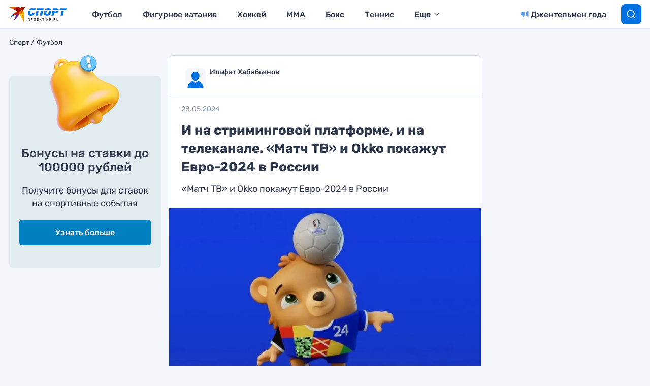

--- FILE ---
content_type: text/html; charset=UTF-8
request_url: https://www.kp.ru/sports/futbol/i-na-strimingovoj-platforme-i-na-telekanale-match-tv-i-okko-pokazhut-evro-2024-v-rossii/
body_size: 25450
content:
<!DOCTYPE html>
<html>
<head>
    <meta charset="UTF-8"/>
    <meta name="viewport" content="width=device-width, initial-scale=1"/>

                    <script>
                    if (typeof dataLayer !== 'undefined') {
                        dataLayer.push({'reg': 'ru'});
                    } else {
                        dataLayer = [{'reg': 'ru'}];
                    }
                </script>
                <!-- Google Tag Manager -->
<script>(function(w,d,s,l,i){w[l]=w[l]||[];w[l].push({'gtm.start':
            new Date().getTime(),event:'gtm.js'});var f=d.getElementsByTagName(s)[0],
        j=d.createElement(s),dl=l!='dataLayer'?'&l='+l:'';j.async=true;j.src=
        'https://www.googletagmanager.com/gtm.js?id='+i+dl;f.parentNode.insertBefore(j,f);
    })(window,document,'script','dataLayer','GTM-55SRBMW');</script>
<!-- End Google Tag Manager -->

<script>
    (() => {
        const firstScrollWaiting = event => {
            const firstScroll = new Event('firstScroll', {bubbles: true});
            document.dispatchEvent(firstScroll);
            document.removeEventListener('scroll', firstScrollWaiting);
        };
        document.addEventListener('scroll', firstScrollWaiting);
    })();
</script>

<script>setTimeout(() => {ga('create', 'UA-23870775-32', 'auto');ga('send', 'event', 'read', '15_seconds');ga('create', 'UA-23870775-1', 'auto');ga('send', 'event', 'read', '15_seconds')}, 15000);setTimeout(() => {ga('create', 'UA-23870775-32', 'auto');ga('send', 'event', 'reading_on_site', '1_second');ga('create', 'UA-23870775-1', 'auto');ga('send', 'event', 'reading_on_site', '1_second')}, 1000);</script><script>
    window.Ya || (window.Ya = {});
    window.yaContextCb = window.yaContextCb || [];
    window.Ya.adfoxCode || (window.Ya.adfoxCode = {});
    window.Ya.adfoxCode.hbCallbacks || (window.Ya.adfoxCode.hbCallbacks = []);
</script>
<script src="https://yandex.ru/ads/system/context.js" async></script>
<script src="https://yandex.ru/ads/system/header-bidding.js" async></script>

<script>if(window.innerWidth<=800)var adfoxBiddersMap={myTarget:"810402",betweenDigital:"810344","adfox_imho-video":"1789581",Mediasniper:"2247235",buzzoola:"890450",Gnezdo:"2880794",Adwile:"2882367",adfox_mttech:"3287882",Hybrid:"2995016",Roxot:"2699743",videonow:"3041587",sape:"2097348",GetIntent:"3183726",adfox_adsmart:"1592040",UMG:"2972364","adfox_roden-media":"3233264",AdMile:"3443974",adriver:"728254"},adUnits=[{code:"adfox_169175190374398350",bids:[{bidder:"adfox_imho-video",params:{p1:"czbvn",p2:"hiub"}},{bidder:"adfox_mttech",params:{p1:"djrwr",p2:"gdxc"}},{bidder:"admile",params:{placementId:"ADMILE_209|"+(new Date).getTimezoneOffset()}},{bidder:"adfox_roden-media",params:{p1:"dhsgp",p2:"fdho"}},{bidder:"Gnezdo",params:{placementId:"360598"}}],sizes:[[0,0]]},{code:"adfox_163128360838812751",bids:[{bidder:"myTarget",params:{placementId:"1064173"}},{bidder:"sape",params:{placementId:"919520"}},{bidder:"adfox_adsmart",params:{p1:"connc",p2:"ul"}},{bidder:"adfox_roden-media",params:{p1:"dhsgq",p2:"hbts"}},{bidder:"UMG",params:{placementId:"11519"}},{bidder:"GetIntent",params:{placementId:"215_V_kp.ru/sports/_M_(mobile)-1m_300x250"}},{bidder:"adfox_imho-video",params:{p1:"cwtwv",p2:"hiua"}},{bidder:"videonow",params:{placementId:"9132957"}},{bidder:"Mediasniper",params:{placementId:"170007"}},{bidder:"buzzoola",params:{placementId:"1250897"}},{bidder:"adfox_mttech",params:{p1:"czwtr",p2:"hxse"}},{bidder:"adriver",params:{placementId:"2:kp_Sport_300x250_1m"}},{bidder:"Gnezdo",params:{placementId:"351624"}},{bidder:"Adwile",params:{placementId:"28983"}},{bidder:"Hybrid",params:{placementId:"660ea8864d506e2cece69070"}},{bidder:"Roxot",params:{placementId:"caca4f44-b548-4d64-b08e-2393a2431748",sendTargetRef:!0}},{bidder:"betweenDigital",params:{placementId:"4579424"}}],sizes:[[300,250],[300,300]]},{codeType:"combo",code:"adfox_163128683475055781",bids:[{bidder:"myTarget",params:{placementId:"1064177"}},{bidder:"adfox_roden-media",params:{p1:"dhsgr",p2:"hfiu"}},{bidder:"adfox_adsmart",params:{p1:"connc",p2:"ul"}},{bidder:"buzzoola",params:{placementId:"1250898"}},{bidder:"UMG",params:{placementId:"11516"}},{bidder:"GetIntent",params:{placementId:"215_V_kp.ru/sports/_M_(mobile)-10.1m_300x300"}},{bidder:"Gnezdo",params:{placementId:"354587"}},{bidder:"betweenDigital",params:{placementId:"4579939"}},{bidder:"Mediasniper",params:{placementId:"170008"}},{bidder:"adfox_mttech",params:{p1:"czwus",p2:"hujp"}},{bidder:"Roxot",params:{placementId:"e43d38a2-9c08-44df-b9cb-7845789c2a4d",sendTargetRef:!0}},{bidder:"adriver",params:{placementId:"2:kp_Sport_300x250_10.1m"}}],sizes:[[300,250]]},{code:"adfox_163128720693082850",bids:[{bidder:"myTarget",params:{placementId:"1064175"}},{bidder:"adfox_roden-media",params:{p1:"dhsgs",p2:"hfiu"}},{bidder:"adfox_adsmart",params:{p1:"dhfwo",p2:"ul"}},{bidder:"buzzoola",params:{placementId:"1250899"}},{bidder:"adriver",params:{placementId:"2:kp_Sport_300x250_6m"}},{bidder:"betweenDigital",params:{placementId:"4579551"}}],sizes:[[300,250]]}],syncPixels=[{bidder:"adfox_imho-video",pixels:["https://mc.yandex.ru/watch/66716692?page-url=110464%3Futm_source=mob_default%26utm_medium=%26utm_campaign=%26utm_content=%26utm_term=&page-ref=[PAGE_URL]"]}];else if(window.innerWidth>=800)adfoxBiddersMap={myTarget:"810402",betweenDigital:"810344",buzzoola:"890450",adfox_mttech:"2268450",Mediasniper:"2247235",Gnezdo:"2880794",Adwile:"2882367",Hybrid:"2995016",Roxot:"2699743",videonow:"3041587",sape:"2097348",UMG:"2972364",GetIntent:"3183726",adfox_adsmart:"1592040","adfox_roden-media":"3233264",adriver:"728254"},adUnits=[{code:"adfox_163128335815491274",bids:[{bidder:"myTarget",params:{placementId:"1064149"}},{bidder:"adfox_roden-media",params:{p1:"dhsgl",p2:"hfln"}},{bidder:"adfox_adsmart",params:{p1:"connb",p2:"ul"}},{bidder:"videonow",params:{placementId:"9130689"}},{bidder:"UMG",params:{placementId:"11518"}},{bidder:"GetIntent",params:{placementId:"215_V_kp.ru/sports/_D_(desktop)-1_970x250"}},{bidder:"buzzoola",params:{placementId:"1250900"}},{bidder:"adfox_mttech",params:{p1:"czwuc",p2:"hxse"}},{bidder:"Mediasniper",params:{placementId:"170005"}},{bidder:"adriver",params:{placementId:"2:kp_Sport_970x250_1"}},{bidder:"Hybrid",params:{placementId:"660ea8864d506e2cece69072"}},{bidder:"betweenDigital",params:{placementId:"4562411"}}],sizes:[[970,250]]},{code:"adfox_163128692018927292",bids:[{bidder:"myTarget",params:{placementId:"1064155"}},{bidder:"adfox_roden-media",params:{p1:"dhsgn",p2:"emwl"}},{bidder:"adfox_adsmart",params:{p1:"cqgyb",p2:"hhro"}},{bidder:"sape",params:{placementId:"919522"}},{bidder:"UMG",params:{placementId:"11514"}},{bidder:"GetIntent",params:{placementId:"215_V_kp.ru/sports/_D_(desktop)-2_300x600"}},{bidder:"videonow",params:{placementId:"9131218"}},{bidder:"buzzoola",params:{placementId:"1250901"}},{bidder:"adriver",params:{placementId:"2:kp_Sport_300x600_2"}},{bidder:"Mediasniper",params:{placementId:"170006"}},{bidder:"Gnezdo",params:{placementId:"351614"}},{bidder:"Adwile",params:{placementId:"28984"}},{bidder:"Hybrid",params:{placementId:"660ea8864d506e2cece69071"}},{bidder:"Roxot",params:{placementId:"a03e0d5e-1a72-46b3-b75d-6caba7c17256",sendTargetRef:!0}},{bidder:"betweenDigital",params:{placementId:"4578105"}}],sizes:[[300,600]]},{codeType:"combo",code:"adfox_163128675469247927",bids:[{bidder:"myTarget",params:{placementId:"1064165"}},{bidder:"adfox_roden-media",params:{p1:"dhsgm",p2:"etsw"}},{bidder:"adfox_adsmart",params:{p1:"crniu",p2:"ul"}},{bidder:"buzzoola",params:{placementId:"1250902"}},{bidder:"UMG",params:{placementId:"11517"}},{bidder:"Gnezdo",params:{placementId:"354830"}},{bidder:"adriver",params:{placementId:"2:kp_Sport_580x400_10.1"}},{bidder:"adfox_mttech",params:{p1:"czwvd",p2:"hujp"}},{bidder:"Roxot",params:{placementId:"db1f00f9-2e05-43eb-b59f-0bd60ee9f142",sendTargetRef:!0}},{bidder:"betweenDigital",params:{placementId:"4578714"}}],sizes:[[580,400]]},{code:"adfox_16312870957751526",bids:[{bidder:"myTarget",params:{placementId:"1064153"}},{bidder:"adfox_adsmart",params:{p1:"connb",p2:"ul"}},{bidder:"adfox_roden-media",params:{p1:"dhsgo",p2:"etsw"}},{bidder:"buzzoola",params:{placementId:"1250903"}},{bidder:"adriver",params:{placementId:"2:kp_Sport_728x250_6"}},{bidder:"betweenDigital",params:{placementId:"4570476"}}],sizes:[[728,90],[728,250]]}];var userTimeout=1500;window.YaHeaderBiddingSettings={biddersMap:adfoxBiddersMap,adUnits:adUnits,timeout:userTimeout,syncPixels:syncPixels};</script>    <title>И на стриминговой платформе, и на телеканале. «Матч ТВ» и Okko покажут Евро-2024 в России </title>
    <script>
        console.log('Отключить всю рекламу: ' + 'off');
        console.log('Отключить 10.х слоты: ' + 'off');
        console.log('Тег restrictioned_content: ' + 'off');
    </script>
            <meta property="og:type" content="article">
        <meta class="meta_url" property="og:url" content="https://www.kp.ru/sports/futbol/i-na-strimingovoj-platforme-i-na-telekanale-match-tv-i-okko-pokazhut-evro-2024-v-rossii/">
        <meta class="meta_url" name="twitter:url" content="https://www.kp.ru/sports/futbol/i-na-strimingovoj-platforme-i-na-telekanale-match-tv-i-okko-pokazhut-evro-2024-v-rossii/">
            <link rel="canonical" href="https://www.kp.ru/sports/futbol/i-na-strimingovoj-platforme-i-na-telekanale-match-tv-i-okko-pokazhut-evro-2024-v-rossii/">
    <meta property="og:site_name" content="">
    <meta class="meta_title" name="mrc__share_title" content='И на стриминговой платформе, и на телеканале. «Матч ТВ» и Okko покажут Евро-2024 в России '>
    <meta class="meta_title" itemprop="name" content='И на стриминговой платформе, и на телеканале. «Матч ТВ» и Okko покажут Евро-2024 в России '>
    <meta class="meta_title" property="og:title" content='И на стриминговой платформе, и на телеканале. «Матч ТВ» и Okko покажут Евро-2024 в России '>
    <meta class="meta_title" name="twitter:title" content='И на стриминговой платформе, и на телеканале. «Матч ТВ» и Okko покажут Евро-2024 в России '>
    <meta class="meta_desc" name="mrc__share_description" content='Чемпионат Европы по футболу на территории России покажут телеканал «Матч ТВ» и онлайн-кинотеатр Okko. Расписание трансляций и формат показа турнира будут анонсированы дополнительно'>
    <meta class="meta_desc" property="og:description" content='Чемпионат Европы по футболу на территории России покажут телеканал «Матч ТВ» и онлайн-кинотеатр Okko. Расписание трансляций и формат показа турнира будут анонсированы дополнительно'>
    <meta class="meta_desc" name="description" itemprop="description" content='Чемпионат Европы по футболу на территории России покажут телеканал «Матч ТВ» и онлайн-кинотеатр Okko. Расписание трансляций и формат показа турнира будут анонсированы дополнительно'>
    <meta class="meta_desc" name="twitter:description" content='Чемпионат Европы по футболу на территории России покажут телеканал «Матч ТВ» и онлайн-кинотеатр Okko. Расписание трансляций и формат показа турнира будут анонсированы дополнительно'>
    <meta class="meta_image" itemprop="image" content="https://s12.stc.all.kpcdn.net/sports/wp-content/uploads/2023/06/photo_2023-06-20_10-42-27.jpg">
    <meta class="meta_image" property="og:image" content="https://s12.stc.all.kpcdn.net/sports/wp-content/uploads/2023/06/photo_2023-06-20_10-42-27.jpg">
    <link class="meta_image_href" rel="image_src" href="https://s12.stc.all.kpcdn.net/sports/wp-content/uploads/2023/06/photo_2023-06-20_10-42-27.jpg">
    <meta class="meta_image" name="twitter:image:src" content="https://s12.stc.all.kpcdn.net/sports/wp-content/uploads/2023/06/photo_2023-06-20_10-42-27.jpg">
    <meta property="og:image:alt" content='И на стриминговой платформе, и на телеканале. «Матч ТВ» и Okko покажут Евро-2024 в России '>
    <meta property="og:locale" content="ru_RU">
    <meta name="keywords" content="Футбол, Евро-2024, Матч ТВ, Okko, трансляции, показ">
    <script></script>
    <script data-cfasync="false" data-no-defer="1" data-no-minify="1" data-no-optimize="1">var ewww_webp_supported=!1;function check_webp_feature(A,e){var w;e=void 0!==e?e:function(){},ewww_webp_supported?e(ewww_webp_supported):((w=new Image).onload=function(){ewww_webp_supported=0<w.width&&0<w.height,e&&e(ewww_webp_supported)},w.onerror=function(){e&&e(!1)},w.src="data:image/webp;base64,"+{alpha:"UklGRkoAAABXRUJQVlA4WAoAAAAQAAAAAAAAAAAAQUxQSAwAAAARBxAR/Q9ERP8DAABWUDggGAAAABQBAJ0BKgEAAQAAAP4AAA3AAP7mtQAAAA=="}[A])}check_webp_feature("alpha");</script><script data-cfasync="false" data-no-defer="1" data-no-minify="1" data-no-optimize="1">var Arrive=function(c,w){"use strict";if(c.MutationObserver&&"undefined"!=typeof HTMLElement){var r,a=0,u=(r=HTMLElement.prototype.matches||HTMLElement.prototype.webkitMatchesSelector||HTMLElement.prototype.mozMatchesSelector||HTMLElement.prototype.msMatchesSelector,{matchesSelector:function(e,t){return e instanceof HTMLElement&&r.call(e,t)},addMethod:function(e,t,r){var a=e[t];e[t]=function(){return r.length==arguments.length?r.apply(this,arguments):"function"==typeof a?a.apply(this,arguments):void 0}},callCallbacks:function(e,t){t&&t.options.onceOnly&&1==t.firedElems.length&&(e=[e[0]]);for(var r,a=0;r=e[a];a++)r&&r.callback&&r.callback.call(r.elem,r.elem);t&&t.options.onceOnly&&1==t.firedElems.length&&t.me.unbindEventWithSelectorAndCallback.call(t.target,t.selector,t.callback)},checkChildNodesRecursively:function(e,t,r,a){for(var i,n=0;i=e[n];n++)r(i,t,a)&&a.push({callback:t.callback,elem:i}),0<i.childNodes.length&&u.checkChildNodesRecursively(i.childNodes,t,r,a)},mergeArrays:function(e,t){var r,a={};for(r in e)e.hasOwnProperty(r)&&(a[r]=e[r]);for(r in t)t.hasOwnProperty(r)&&(a[r]=t[r]);return a},toElementsArray:function(e){return e=void 0!==e&&("number"!=typeof e.length||e===c)?[e]:e}}),e=(l.prototype.addEvent=function(e,t,r,a){a={target:e,selector:t,options:r,callback:a,firedElems:[]};return this._beforeAdding&&this._beforeAdding(a),this._eventsBucket.push(a),a},l.prototype.removeEvent=function(e){for(var t,r=this._eventsBucket.length-1;t=this._eventsBucket[r];r--)e(t)&&(this._beforeRemoving&&this._beforeRemoving(t),(t=this._eventsBucket.splice(r,1))&&t.length&&(t[0].callback=null))},l.prototype.beforeAdding=function(e){this._beforeAdding=e},l.prototype.beforeRemoving=function(e){this._beforeRemoving=e},l),t=function(i,n){var o=new e,l=this,s={fireOnAttributesModification:!1};return o.beforeAdding(function(t){var e=t.target;e!==c.document&&e!==c||(e=document.getElementsByTagName("html")[0]);var r=new MutationObserver(function(e){n.call(this,e,t)}),a=i(t.options);r.observe(e,a),t.observer=r,t.me=l}),o.beforeRemoving(function(e){e.observer.disconnect()}),this.bindEvent=function(e,t,r){t=u.mergeArrays(s,t);for(var a=u.toElementsArray(this),i=0;i<a.length;i++)o.addEvent(a[i],e,t,r)},this.unbindEvent=function(){var r=u.toElementsArray(this);o.removeEvent(function(e){for(var t=0;t<r.length;t++)if(this===w||e.target===r[t])return!0;return!1})},this.unbindEventWithSelectorOrCallback=function(r){var a=u.toElementsArray(this),i=r,e="function"==typeof r?function(e){for(var t=0;t<a.length;t++)if((this===w||e.target===a[t])&&e.callback===i)return!0;return!1}:function(e){for(var t=0;t<a.length;t++)if((this===w||e.target===a[t])&&e.selector===r)return!0;return!1};o.removeEvent(e)},this.unbindEventWithSelectorAndCallback=function(r,a){var i=u.toElementsArray(this);o.removeEvent(function(e){for(var t=0;t<i.length;t++)if((this===w||e.target===i[t])&&e.selector===r&&e.callback===a)return!0;return!1})},this},i=new function(){var s={fireOnAttributesModification:!1,onceOnly:!1,existing:!1};function n(e,t,r){return!(!u.matchesSelector(e,t.selector)||(e._id===w&&(e._id=a++),-1!=t.firedElems.indexOf(e._id)))&&(t.firedElems.push(e._id),!0)}var c=(i=new t(function(e){var t={attributes:!1,childList:!0,subtree:!0};return e.fireOnAttributesModification&&(t.attributes=!0),t},function(e,i){e.forEach(function(e){var t=e.addedNodes,r=e.target,a=[];null!==t&&0<t.length?u.checkChildNodesRecursively(t,i,n,a):"attributes"===e.type&&n(r,i)&&a.push({callback:i.callback,elem:r}),u.callCallbacks(a,i)})})).bindEvent;return i.bindEvent=function(e,t,r){t=void 0===r?(r=t,s):u.mergeArrays(s,t);var a=u.toElementsArray(this);if(t.existing){for(var i=[],n=0;n<a.length;n++)for(var o=a[n].querySelectorAll(e),l=0;l<o.length;l++)i.push({callback:r,elem:o[l]});if(t.onceOnly&&i.length)return r.call(i[0].elem,i[0].elem);setTimeout(u.callCallbacks,1,i)}c.call(this,e,t,r)},i},o=new function(){var a={};function i(e,t){return u.matchesSelector(e,t.selector)}var n=(o=new t(function(){return{childList:!0,subtree:!0}},function(e,r){e.forEach(function(e){var t=e.removedNodes,e=[];null!==t&&0<t.length&&u.checkChildNodesRecursively(t,r,i,e),u.callCallbacks(e,r)})})).bindEvent;return o.bindEvent=function(e,t,r){t=void 0===r?(r=t,a):u.mergeArrays(a,t),n.call(this,e,t,r)},o};d(HTMLElement.prototype),d(NodeList.prototype),d(HTMLCollection.prototype),d(HTMLDocument.prototype),d(Window.prototype);var n={};return s(i,n,"unbindAllArrive"),s(o,n,"unbindAllLeave"),n}function l(){this._eventsBucket=[],this._beforeAdding=null,this._beforeRemoving=null}function s(e,t,r){u.addMethod(t,r,e.unbindEvent),u.addMethod(t,r,e.unbindEventWithSelectorOrCallback),u.addMethod(t,r,e.unbindEventWithSelectorAndCallback)}function d(e){e.arrive=i.bindEvent,s(i,e,"unbindArrive"),e.leave=o.bindEvent,s(o,e,"unbindLeave")}}(window,void 0),ewww_webp_supported=!1;function check_webp_feature(e,t){var r;ewww_webp_supported?t(ewww_webp_supported):((r=new Image).onload=function(){ewww_webp_supported=0<r.width&&0<r.height,t(ewww_webp_supported)},r.onerror=function(){t(!1)},r.src="data:image/webp;base64,"+{alpha:"UklGRkoAAABXRUJQVlA4WAoAAAAQAAAAAAAAAAAAQUxQSAwAAAARBxAR/Q9ERP8DAABWUDggGAAAABQBAJ0BKgEAAQAAAP4AAA3AAP7mtQAAAA==",animation:"UklGRlIAAABXRUJQVlA4WAoAAAASAAAAAAAAAAAAQU5JTQYAAAD/////AABBTk1GJgAAAAAAAAAAAAAAAAAAAGQAAABWUDhMDQAAAC8AAAAQBxAREYiI/gcA"}[e])}function ewwwLoadImages(e){if(e){for(var t=document.querySelectorAll(".batch-image img, .image-wrapper a, .ngg-pro-masonry-item a, .ngg-galleria-offscreen-seo-wrapper a"),r=0,a=t.length;r<a;r++)ewwwAttr(t[r],"data-src",t[r].getAttribute("data-webp")),ewwwAttr(t[r],"data-thumbnail",t[r].getAttribute("data-webp-thumbnail"));for(var i=document.querySelectorAll("div.woocommerce-product-gallery__image"),r=0,a=i.length;r<a;r++)ewwwAttr(i[r],"data-thumb",i[r].getAttribute("data-webp-thumb"))}for(var n=document.querySelectorAll("video"),r=0,a=n.length;r<a;r++)ewwwAttr(n[r],"poster",e?n[r].getAttribute("data-poster-webp"):n[r].getAttribute("data-poster-image"));for(var o,l=document.querySelectorAll("img.ewww_webp_lazy_load"),r=0,a=l.length;r<a;r++)e&&(ewwwAttr(l[r],"data-lazy-srcset",l[r].getAttribute("data-lazy-srcset-webp")),ewwwAttr(l[r],"data-srcset",l[r].getAttribute("data-srcset-webp")),ewwwAttr(l[r],"data-lazy-src",l[r].getAttribute("data-lazy-src-webp")),ewwwAttr(l[r],"data-src",l[r].getAttribute("data-src-webp")),ewwwAttr(l[r],"data-orig-file",l[r].getAttribute("data-webp-orig-file")),ewwwAttr(l[r],"data-medium-file",l[r].getAttribute("data-webp-medium-file")),ewwwAttr(l[r],"data-large-file",l[r].getAttribute("data-webp-large-file")),null!=(o=l[r].getAttribute("srcset"))&&!1!==o&&o.includes("R0lGOD")&&ewwwAttr(l[r],"src",l[r].getAttribute("data-lazy-src-webp"))),l[r].className=l[r].className.replace(/\bewww_webp_lazy_load\b/,"");for(var s=document.querySelectorAll(".ewww_webp"),r=0,a=s.length;r<a;r++)e?(ewwwAttr(s[r],"srcset",s[r].getAttribute("data-srcset-webp")),ewwwAttr(s[r],"src",s[r].getAttribute("data-src-webp")),ewwwAttr(s[r],"data-orig-file",s[r].getAttribute("data-webp-orig-file")),ewwwAttr(s[r],"data-medium-file",s[r].getAttribute("data-webp-medium-file")),ewwwAttr(s[r],"data-large-file",s[r].getAttribute("data-webp-large-file")),ewwwAttr(s[r],"data-large_image",s[r].getAttribute("data-webp-large_image")),ewwwAttr(s[r],"data-src",s[r].getAttribute("data-webp-src"))):(ewwwAttr(s[r],"srcset",s[r].getAttribute("data-srcset-img")),ewwwAttr(s[r],"src",s[r].getAttribute("data-src-img"))),s[r].className=s[r].className.replace(/\bewww_webp\b/,"ewww_webp_loaded");window.jQuery&&jQuery.fn.isotope&&jQuery.fn.imagesLoaded&&(jQuery(".fusion-posts-container-infinite").imagesLoaded(function(){jQuery(".fusion-posts-container-infinite").hasClass("isotope")&&jQuery(".fusion-posts-container-infinite").isotope()}),jQuery(".fusion-portfolio:not(.fusion-recent-works) .fusion-portfolio-wrapper").imagesLoaded(function(){jQuery(".fusion-portfolio:not(.fusion-recent-works) .fusion-portfolio-wrapper").isotope()}))}function ewwwWebPInit(e){ewwwLoadImages(e),ewwwNggLoadGalleries(e),document.arrive(".ewww_webp",function(){ewwwLoadImages(e)}),document.arrive(".ewww_webp_lazy_load",function(){ewwwLoadImages(e)}),document.arrive("videos",function(){ewwwLoadImages(e)}),"loading"==document.readyState?document.addEventListener("DOMContentLoaded",ewwwJSONParserInit):("undefined"!=typeof galleries&&ewwwNggParseGalleries(e),ewwwWooParseVariations(e))}function ewwwAttr(e,t,r){null!=r&&!1!==r&&e.setAttribute(t,r)}function ewwwJSONParserInit(){"undefined"!=typeof galleries&&check_webp_feature("alpha",ewwwNggParseGalleries),check_webp_feature("alpha",ewwwWooParseVariations)}function ewwwWooParseVariations(e){if(e)for(var t=document.querySelectorAll("form.variations_form"),r=0,a=t.length;r<a;r++){var i=t[r].getAttribute("data-product_variations"),n=!1;try{for(var o in i=JSON.parse(i))void 0!==i[o]&&void 0!==i[o].image&&(void 0!==i[o].image.src_webp&&(i[o].image.src=i[o].image.src_webp,n=!0),void 0!==i[o].image.srcset_webp&&(i[o].image.srcset=i[o].image.srcset_webp,n=!0),void 0!==i[o].image.full_src_webp&&(i[o].image.full_src=i[o].image.full_src_webp,n=!0),void 0!==i[o].image.gallery_thumbnail_src_webp&&(i[o].image.gallery_thumbnail_src=i[o].image.gallery_thumbnail_src_webp,n=!0),void 0!==i[o].image.thumb_src_webp&&(i[o].image.thumb_src=i[o].image.thumb_src_webp,n=!0));n&&ewwwAttr(t[r],"data-product_variations",JSON.stringify(i))}catch(e){}}}function ewwwNggParseGalleries(e){if(e)for(var t in galleries){var r=galleries[t];galleries[t].images_list=ewwwNggParseImageList(r.images_list)}}function ewwwNggLoadGalleries(e){e&&document.addEventListener("ngg.galleria.themeadded",function(e,t){window.ngg_galleria._create_backup=window.ngg_galleria.create,window.ngg_galleria.create=function(e,t){var r=$(e).data("id");return galleries["gallery_"+r].images_list=ewwwNggParseImageList(galleries["gallery_"+r].images_list),window.ngg_galleria._create_backup(e,t)}})}function ewwwNggParseImageList(e){for(var t in e){var r=e[t];if(void 0!==r["image-webp"]&&(e[t].image=r["image-webp"],delete e[t]["image-webp"]),void 0!==r["thumb-webp"]&&(e[t].thumb=r["thumb-webp"],delete e[t]["thumb-webp"]),void 0!==r.full_image_webp&&(e[t].full_image=r.full_image_webp,delete e[t].full_image_webp),void 0!==r.srcsets)for(var a in r.srcsets)nggSrcset=r.srcsets[a],void 0!==r.srcsets[a+"-webp"]&&(e[t].srcsets[a]=r.srcsets[a+"-webp"],delete e[t].srcsets[a+"-webp"]);if(void 0!==r.full_srcsets)for(var i in r.full_srcsets)nggFSrcset=r.full_srcsets[i],void 0!==r.full_srcsets[i+"-webp"]&&(e[t].full_srcsets[i]=r.full_srcsets[i+"-webp"],delete e[t].full_srcsets[i+"-webp"])}return e}check_webp_feature("alpha",ewwwWebPInit);</script><meta name='robots' content='max-image-preview:large' />
	<style>img:is([sizes="auto" i], [sizes^="auto," i]) { contain-intrinsic-size: 3000px 1500px }</style>
	<link rel='stylesheet' id='wp-block-library-css' href='https://www.kp.ru/sports/wp-includes/css/dist/block-library/style.min.css?ver=6.8.3' type='text/css' media='all' />
<style id='classic-theme-styles-inline-css' type='text/css'>
/*! This file is auto-generated */
.wp-block-button__link{color:#fff;background-color:#32373c;border-radius:9999px;box-shadow:none;text-decoration:none;padding:calc(.667em + 2px) calc(1.333em + 2px);font-size:1.125em}.wp-block-file__button{background:#32373c;color:#fff;text-decoration:none}
</style>
<style id='elasticpress-related-posts-style-inline-css' type='text/css'>
.editor-styles-wrapper .wp-block-elasticpress-related-posts ul,.wp-block-elasticpress-related-posts ul{list-style-type:none;padding:0}.editor-styles-wrapper .wp-block-elasticpress-related-posts ul li a>div{display:inline}

</style>
<style id='global-styles-inline-css' type='text/css'>
:root{--wp--preset--aspect-ratio--square: 1;--wp--preset--aspect-ratio--4-3: 4/3;--wp--preset--aspect-ratio--3-4: 3/4;--wp--preset--aspect-ratio--3-2: 3/2;--wp--preset--aspect-ratio--2-3: 2/3;--wp--preset--aspect-ratio--16-9: 16/9;--wp--preset--aspect-ratio--9-16: 9/16;--wp--preset--color--black: #000000;--wp--preset--color--cyan-bluish-gray: #abb8c3;--wp--preset--color--white: #ffffff;--wp--preset--color--pale-pink: #f78da7;--wp--preset--color--vivid-red: #cf2e2e;--wp--preset--color--luminous-vivid-orange: #ff6900;--wp--preset--color--luminous-vivid-amber: #fcb900;--wp--preset--color--light-green-cyan: #7bdcb5;--wp--preset--color--vivid-green-cyan: #00d084;--wp--preset--color--pale-cyan-blue: #8ed1fc;--wp--preset--color--vivid-cyan-blue: #0693e3;--wp--preset--color--vivid-purple: #9b51e0;--wp--preset--gradient--vivid-cyan-blue-to-vivid-purple: linear-gradient(135deg,rgba(6,147,227,1) 0%,rgb(155,81,224) 100%);--wp--preset--gradient--light-green-cyan-to-vivid-green-cyan: linear-gradient(135deg,rgb(122,220,180) 0%,rgb(0,208,130) 100%);--wp--preset--gradient--luminous-vivid-amber-to-luminous-vivid-orange: linear-gradient(135deg,rgba(252,185,0,1) 0%,rgba(255,105,0,1) 100%);--wp--preset--gradient--luminous-vivid-orange-to-vivid-red: linear-gradient(135deg,rgba(255,105,0,1) 0%,rgb(207,46,46) 100%);--wp--preset--gradient--very-light-gray-to-cyan-bluish-gray: linear-gradient(135deg,rgb(238,238,238) 0%,rgb(169,184,195) 100%);--wp--preset--gradient--cool-to-warm-spectrum: linear-gradient(135deg,rgb(74,234,220) 0%,rgb(151,120,209) 20%,rgb(207,42,186) 40%,rgb(238,44,130) 60%,rgb(251,105,98) 80%,rgb(254,248,76) 100%);--wp--preset--gradient--blush-light-purple: linear-gradient(135deg,rgb(255,206,236) 0%,rgb(152,150,240) 100%);--wp--preset--gradient--blush-bordeaux: linear-gradient(135deg,rgb(254,205,165) 0%,rgb(254,45,45) 50%,rgb(107,0,62) 100%);--wp--preset--gradient--luminous-dusk: linear-gradient(135deg,rgb(255,203,112) 0%,rgb(199,81,192) 50%,rgb(65,88,208) 100%);--wp--preset--gradient--pale-ocean: linear-gradient(135deg,rgb(255,245,203) 0%,rgb(182,227,212) 50%,rgb(51,167,181) 100%);--wp--preset--gradient--electric-grass: linear-gradient(135deg,rgb(202,248,128) 0%,rgb(113,206,126) 100%);--wp--preset--gradient--midnight: linear-gradient(135deg,rgb(2,3,129) 0%,rgb(40,116,252) 100%);--wp--preset--font-size--small: 13px;--wp--preset--font-size--medium: 20px;--wp--preset--font-size--large: 36px;--wp--preset--font-size--x-large: 42px;--wp--preset--spacing--20: 0.44rem;--wp--preset--spacing--30: 0.67rem;--wp--preset--spacing--40: 1rem;--wp--preset--spacing--50: 1.5rem;--wp--preset--spacing--60: 2.25rem;--wp--preset--spacing--70: 3.38rem;--wp--preset--spacing--80: 5.06rem;--wp--preset--shadow--natural: 6px 6px 9px rgba(0, 0, 0, 0.2);--wp--preset--shadow--deep: 12px 12px 50px rgba(0, 0, 0, 0.4);--wp--preset--shadow--sharp: 6px 6px 0px rgba(0, 0, 0, 0.2);--wp--preset--shadow--outlined: 6px 6px 0px -3px rgba(255, 255, 255, 1), 6px 6px rgba(0, 0, 0, 1);--wp--preset--shadow--crisp: 6px 6px 0px rgba(0, 0, 0, 1);}:where(.is-layout-flex){gap: 0.5em;}:where(.is-layout-grid){gap: 0.5em;}body .is-layout-flex{display: flex;}.is-layout-flex{flex-wrap: wrap;align-items: center;}.is-layout-flex > :is(*, div){margin: 0;}body .is-layout-grid{display: grid;}.is-layout-grid > :is(*, div){margin: 0;}:where(.wp-block-columns.is-layout-flex){gap: 2em;}:where(.wp-block-columns.is-layout-grid){gap: 2em;}:where(.wp-block-post-template.is-layout-flex){gap: 1.25em;}:where(.wp-block-post-template.is-layout-grid){gap: 1.25em;}.has-black-color{color: var(--wp--preset--color--black) !important;}.has-cyan-bluish-gray-color{color: var(--wp--preset--color--cyan-bluish-gray) !important;}.has-white-color{color: var(--wp--preset--color--white) !important;}.has-pale-pink-color{color: var(--wp--preset--color--pale-pink) !important;}.has-vivid-red-color{color: var(--wp--preset--color--vivid-red) !important;}.has-luminous-vivid-orange-color{color: var(--wp--preset--color--luminous-vivid-orange) !important;}.has-luminous-vivid-amber-color{color: var(--wp--preset--color--luminous-vivid-amber) !important;}.has-light-green-cyan-color{color: var(--wp--preset--color--light-green-cyan) !important;}.has-vivid-green-cyan-color{color: var(--wp--preset--color--vivid-green-cyan) !important;}.has-pale-cyan-blue-color{color: var(--wp--preset--color--pale-cyan-blue) !important;}.has-vivid-cyan-blue-color{color: var(--wp--preset--color--vivid-cyan-blue) !important;}.has-vivid-purple-color{color: var(--wp--preset--color--vivid-purple) !important;}.has-black-background-color{background-color: var(--wp--preset--color--black) !important;}.has-cyan-bluish-gray-background-color{background-color: var(--wp--preset--color--cyan-bluish-gray) !important;}.has-white-background-color{background-color: var(--wp--preset--color--white) !important;}.has-pale-pink-background-color{background-color: var(--wp--preset--color--pale-pink) !important;}.has-vivid-red-background-color{background-color: var(--wp--preset--color--vivid-red) !important;}.has-luminous-vivid-orange-background-color{background-color: var(--wp--preset--color--luminous-vivid-orange) !important;}.has-luminous-vivid-amber-background-color{background-color: var(--wp--preset--color--luminous-vivid-amber) !important;}.has-light-green-cyan-background-color{background-color: var(--wp--preset--color--light-green-cyan) !important;}.has-vivid-green-cyan-background-color{background-color: var(--wp--preset--color--vivid-green-cyan) !important;}.has-pale-cyan-blue-background-color{background-color: var(--wp--preset--color--pale-cyan-blue) !important;}.has-vivid-cyan-blue-background-color{background-color: var(--wp--preset--color--vivid-cyan-blue) !important;}.has-vivid-purple-background-color{background-color: var(--wp--preset--color--vivid-purple) !important;}.has-black-border-color{border-color: var(--wp--preset--color--black) !important;}.has-cyan-bluish-gray-border-color{border-color: var(--wp--preset--color--cyan-bluish-gray) !important;}.has-white-border-color{border-color: var(--wp--preset--color--white) !important;}.has-pale-pink-border-color{border-color: var(--wp--preset--color--pale-pink) !important;}.has-vivid-red-border-color{border-color: var(--wp--preset--color--vivid-red) !important;}.has-luminous-vivid-orange-border-color{border-color: var(--wp--preset--color--luminous-vivid-orange) !important;}.has-luminous-vivid-amber-border-color{border-color: var(--wp--preset--color--luminous-vivid-amber) !important;}.has-light-green-cyan-border-color{border-color: var(--wp--preset--color--light-green-cyan) !important;}.has-vivid-green-cyan-border-color{border-color: var(--wp--preset--color--vivid-green-cyan) !important;}.has-pale-cyan-blue-border-color{border-color: var(--wp--preset--color--pale-cyan-blue) !important;}.has-vivid-cyan-blue-border-color{border-color: var(--wp--preset--color--vivid-cyan-blue) !important;}.has-vivid-purple-border-color{border-color: var(--wp--preset--color--vivid-purple) !important;}.has-vivid-cyan-blue-to-vivid-purple-gradient-background{background: var(--wp--preset--gradient--vivid-cyan-blue-to-vivid-purple) !important;}.has-light-green-cyan-to-vivid-green-cyan-gradient-background{background: var(--wp--preset--gradient--light-green-cyan-to-vivid-green-cyan) !important;}.has-luminous-vivid-amber-to-luminous-vivid-orange-gradient-background{background: var(--wp--preset--gradient--luminous-vivid-amber-to-luminous-vivid-orange) !important;}.has-luminous-vivid-orange-to-vivid-red-gradient-background{background: var(--wp--preset--gradient--luminous-vivid-orange-to-vivid-red) !important;}.has-very-light-gray-to-cyan-bluish-gray-gradient-background{background: var(--wp--preset--gradient--very-light-gray-to-cyan-bluish-gray) !important;}.has-cool-to-warm-spectrum-gradient-background{background: var(--wp--preset--gradient--cool-to-warm-spectrum) !important;}.has-blush-light-purple-gradient-background{background: var(--wp--preset--gradient--blush-light-purple) !important;}.has-blush-bordeaux-gradient-background{background: var(--wp--preset--gradient--blush-bordeaux) !important;}.has-luminous-dusk-gradient-background{background: var(--wp--preset--gradient--luminous-dusk) !important;}.has-pale-ocean-gradient-background{background: var(--wp--preset--gradient--pale-ocean) !important;}.has-electric-grass-gradient-background{background: var(--wp--preset--gradient--electric-grass) !important;}.has-midnight-gradient-background{background: var(--wp--preset--gradient--midnight) !important;}.has-small-font-size{font-size: var(--wp--preset--font-size--small) !important;}.has-medium-font-size{font-size: var(--wp--preset--font-size--medium) !important;}.has-large-font-size{font-size: var(--wp--preset--font-size--large) !important;}.has-x-large-font-size{font-size: var(--wp--preset--font-size--x-large) !important;}
:where(.wp-block-post-template.is-layout-flex){gap: 1.25em;}:where(.wp-block-post-template.is-layout-grid){gap: 1.25em;}
:where(.wp-block-columns.is-layout-flex){gap: 2em;}:where(.wp-block-columns.is-layout-grid){gap: 2em;}
:root :where(.wp-block-pullquote){font-size: 1.5em;line-height: 1.6;}
</style>
<link data-minify="1" rel='stylesheet' id='euro-2021-style-css' href='https://www.kp.ru/sports/wp-content/cache/min/1/sports/wp-content/themes/sports/assets/css/general.css?ver=1766997215' type='text/css' media='all' />
<link data-minify="1" rel='stylesheet' id='elasticpress-facets-css' href='https://www.kp.ru/sports/wp-content/cache/min/1/sports/wp-content/plugins/elasticpress/dist/css/facets-styles.css?ver=1766997215' type='text/css' media='all' />
<noscript><style>.lazyload[data-src]{display:none !important;}</style></noscript><style>.lazyload{background-image:none !important;}.lazyload:before{background-image:none !important;}</style><style>.wp-block-gallery.is-cropped .blocks-gallery-item picture{height:100%;width:100%;}</style><link rel="amphtml" href="https://www.kp.ru/sports/futbol/i-na-strimingovoj-platforme-i-na-telekanale-match-tv-i-okko-pokazhut-evro-2024-v-rossii/amp/"><link rel="icon" href="https://s16.stc.all.kpcdn.net/sports/wp-content/uploads/2021/05/cropped-index-32x32.png" sizes="32x32" />
<link rel="icon" href="https://s12.stc.all.kpcdn.net/sports/wp-content/uploads/2021/05/cropped-index-192x192.png" sizes="192x192" />
<link rel="apple-touch-icon" href="https://s3.stc.all.kpcdn.net/sports/wp-content/uploads/2021/05/cropped-index-180x180.png" />
<meta name="msapplication-TileImage" content="https://s6.stc.all.kpcdn.net/sports/wp-content/uploads/2021/05/cropped-index-270x270.png" />
<noscript><style id="rocket-lazyload-nojs-css">.rll-youtube-player, [data-lazy-src]{display:none !important;}</style></noscript><script type="application/ld+json">{
                                "@context": "https://schema.org",
                                "@type": "NewsArticle",
                                "mainEntityOfPage": {
                                    "@type": "WebPage",
                                    "@id": "https://www.kp.ru/sports/futbol/i-na-strimingovoj-platforme-i-na-telekanale-match-tv-i-okko-pokazhut-evro-2024-v-rossii/"
                                },
                                "headline": "И на стриминговой платформе, и на телеканале. «Матч ТВ» и Okko покажут Евро-2024 в России ",
                                
                                "name": "И на стриминговой платформе, и на телеканале. «Матч ТВ» и Okko покажут Евро-2024 в России ",
                                "description": "Чемпионат Европы по футболу на территории России покажут телеканал «Матч ТВ» и онлайн-кинотеатр Okko. Расписание трансляций и формат показа турнира будут анонсированы дополнительно",
                                "image": ["https://s16.stc.all.kpcdn.net/sports/wp-content/uploads/2023/06/photo_2023-06-20_10-42-27.jpg"],
                                "datePublished": "2024-05-28T18:23:13+03:00",
                                "dateModified": "2024-05-28T18:23:17+03:00",
                                "author": {
                                    "@type": "Person",
                                    "name": "Ильфат Хабибьянов",
                                    "url": "https://www.kp.ru/sports/avtory/ilfat-habibyanov/"
                                },
                                "articleSection" : "Футбол",
                                "publisher": {
                                    "@type": "Organization",
                                    "name": "Комсомольская правда",
                                    "logo": {
                                        "@type": "ImageObject",
                                        "url": "//s11.stc.all.kpcdn.net/share/i/ivory/7ffb35b9899c6d45a101927365c57d24.png",
                                        "width":264,
                                        "height":59
                                    }
                                }
                }</script>    
</head>

<body id="body" class="wp-singular post-template-default single single-post postid-254340 single-format-standard wp-theme-sports">
<script data-cfasync="false" data-no-defer="1" data-no-minify="1" data-no-optimize="1">if(typeof ewww_webp_supported==="undefined"){var ewww_webp_supported=!1}if(ewww_webp_supported){document.body.classList.add("webp-support")}</script>

<!--AdFox START-->
<!--kp_sites-->
<!--Площадка: kp.ru - Спорт / * / *-->
<!--Тип баннера: Sport (mobile, tablet) - fullscreen-->
<!--Расположение: верх страницы-->
<div data-rocket-location-hash="d63a9caa57d8215ffe76c613fd1ff337" id="adfox_169175190374398350"></div>
<script>
    window.yaContextCb.push(()=>{
        Ya.adfoxCode.createAdaptive({
            ownerId: 232598,
            containerId: 'adfox_169175190374398350',
            params: {
                pp: 'g',
                ps: 'exzh',
                p2: 'imti',
                puid1: '',
                puid2: '',
                puid3: '',
                puid4: '',
                puid5: '',
                puid6: '',
                puid7: ''
            }
        }, ['tablet', 'phone'], {
            tabletWidth: 1023,
            phoneWidth: 767,
            isAutoReloads: false
        })
    })
</script><!--AdFox START-->
<!--kp_sites-->
<!--Площадка: Sport / * / *-->
<!--Тип баннера: Sport (desktop) - Catfish-->
<!--Расположение: <верх страницы>-->
<div data-rocket-location-hash="e4489ac18f46df8e67a2aa811a05c2a0" id="adfox_163128729682629212"></div>
<script>
    setTimeout(() => {
        window.yaContextCb.push(()=>{
            Ya.adfoxCode.createAdaptive({
                ownerId: 232598,
                containerId: 'adfox_163128729682629212',
                params: {
                    pp: 'g',
                    ps: 'exzh',
                    p2: 'hfhs',
                    puid1: '',
                    puid2: '',
                    puid3: '',
                    puid4: '',
                    puid5: '',
                    puid6: '',
                    puid7: ''
                }
            }, ['desktop'], {
                tabletWidth: 1023,
                phoneWidth: 767,
                isAutoReloads: false
            })
        })
    }, 3000);
</script><!--AdFox START-->
<!--kp_sites-->
<!--Площадка: Sport / * / *-->
<!--Тип баннера: Sport (mobile) - Catfish-->
<!--Расположение: <верх страницы>-->
<div data-rocket-location-hash="d8851d141b1007d57c365a77eac4e53a" id="adfox_163128735674588635"></div>
<script>
    document.addEventListener('scroll',callCatfishM);
    function callCatfishM() {
        document.removeEventListener('scroll',callCatfishM);
    window.yaContextCb.push(()=>{
        Ya.adfoxCode.createAdaptive({
            ownerId: 232598,
            containerId: 'adfox_163128735674588635',
            params: {
                pp: 'g',
                ps: 'exzh',
                p2: 'hfht',
                puid1: '',
                puid2: '',
                puid3: '',
                puid4: '',
                puid5: '',
                puid6: '',
                puid7: ''
            }
        }, ['phone'], {
            tabletWidth: 1023,
            phoneWidth: 767,
            isAutoReloads: false
        })
    })}
</script><!--AdFox START-->
<!--kp_sites-->
<!--Площадка: kp.ru - Спорт / * / *-->
<!--Тип баннера: Sport (mobile) - in-image-->
<!--Расположение: верх страницы-->
<div data-rocket-location-hash="87f5c55209606570b2932611c971e312" id="adfox_173019805255964706"></div>
<script>
    window.yaContextCb.push(()=>{
        Ya.adfoxCode.createAdaptive({
            ownerId: 232598,
            containerId: 'adfox_173019805255964706',
            params: {
                pp: 'g',
                ps: 'exzh',
                p2: 'jfva',
                puid1: '',
                puid2: '',
                puid3: '',
                puid4: '',
                puid5: '',
                puid6: '',
                puid7: ''
            }
        }, ['tablet', 'phone'], {
            tabletWidth: 1023,
            phoneWidth: 767,
            isAutoReloads: false
        })
    })
</script><!--AdFox START-->
<!--kp_sites-->
<!--Площадка: kp.ru - Спорт / * / *-->
<!--Тип баннера: Sport (desktop) - in-image-->
<!--Расположение: верх страницы-->
<div data-rocket-location-hash="2d51f2b605c0b18a2466dc038b39a5ef" id="adfox_173019808482684706"></div>
<script>
    window.yaContextCb.push(()=>{
        Ya.adfoxCode.createAdaptive({
            ownerId: 232598,
            containerId: 'adfox_173019808482684706',
            params: {
                pp: 'g',
                ps: 'exzh',
                p2: 'jfvb',
                puid1: '',
                puid2: '',
                puid3: '',
                puid4: '',
                puid5: '',
                puid6: '',
                puid7: ''
            }
        }, ['desktop'], {
            tabletWidth: 1023,
            phoneWidth: 767,
            isAutoReloads: false
        })
    })
</script>
<div data-rocket-location-hash="dc73a6855ddc7546ef6bbf1e071b622d" class="site-wrapper">

    <div data-rocket-location-hash="8f8dc83513485a6586fb5ee177a6d61e" class="page-header">
        <div data-rocket-location-hash="35a02d91ff0163d136c173bff984148f" class="grid-container">
            <div id="header-inner" class="page-header__inner overflow-hidden">

                <div id="mobile-menu-trigger" class="page-header__mobile-menu-trigger hide-for-large"></div>

                <div class="page-header__logos">

                    <a class="page-header__logo-kp" href="https://kp.ru">
                        <img class="page-header__logo-kp-image" src="data:image/svg+xml,%3Csvg%20xmlns='http://www.w3.org/2000/svg'%20viewBox='0%200%2032%2030'%3E%3C/svg%3E" height="30" width="32" alt="КП" data-lazy-src="https://www.kp.ru/sports/wp-content/themes/sports/assets/images/bird-kp.svg"><noscript><img class="page-header__logo-kp-image" src="https://www.kp.ru/sports/wp-content/themes/sports/assets/images/bird-kp.svg" height="30" width="32" alt="КП"></noscript>
                    </a>

                    <a class="page-header__logo-euro" href="https://www.kp.ru/sports/">
                        <img class="page-header__logo-e-20-image" src="data:image/svg+xml,%3Csvg%20xmlns='http://www.w3.org/2000/svg'%20viewBox='0%200%2076%2025'%3E%3C/svg%3E" width="76" height="25" alt="" data-lazy-src="https://www.kp.ru/sports/wp-content/themes/sports/assets/images/sport-kp.svg"><noscript><img class="page-header__logo-e-20-image" src="https://www.kp.ru/sports/wp-content/themes/sports/assets/images/sport-kp.svg" width="76" height="25" alt=""></noscript>
                    </a>

                </div>

                <div class="page-header__menu-wrapper show-for-large" id="main-menu-wrapper">
                    <nav class="menu-main-menu-container"><ul id="menu-main-menu" class="main-menu"><li id="menu-item-8182" class="menu-item menu-item-type-taxonomy menu-item-object-category current-post-ancestor current-menu-parent current-post-parent menu-item-has-children menu-item-8182"><a href="https://www.kp.ru/sports/futbol/">Футбол</a>
<ul class="sub-menu">
	<li id="menu-item-20173" class="menu-item menu-item-type-taxonomy menu-item-object-category menu-item-20173"><a href="https://www.kp.ru/sports/futbol/rpl/">РПЛ</a></li>
	<li id="menu-item-20172" class="menu-item menu-item-type-taxonomy menu-item-object-category menu-item-20172"><a href="https://www.kp.ru/sports/futbol/liga-chempionov-po-futbolu/">Лига чемпионов</a></li>
	<li id="menu-item-20171" class="menu-item menu-item-type-taxonomy menu-item-object-category menu-item-20171"><a href="https://www.kp.ru/sports/futbol/liga-evropy-po-futbolu/">Лига Европы</a></li>
</ul>
</li>
<li id="menu-item-8185" class="menu-item menu-item-type-taxonomy menu-item-object-category menu-item-8185"><a href="https://www.kp.ru/sports/figurnoe-katanie/">Фигурное катание</a></li>
<li id="menu-item-8186" class="menu-item menu-item-type-taxonomy menu-item-object-category menu-item-8186"><a href="https://www.kp.ru/sports/hokkej/">Хоккей</a></li>
<li id="menu-item-8184" class="menu-item menu-item-type-taxonomy menu-item-object-category menu-item-8184"><a href="https://www.kp.ru/sports/smeshannye-edinoborstva-mma/">MMA</a></li>
<li id="menu-item-8850" class="menu-item menu-item-type-taxonomy menu-item-object-category menu-item-8850"><a href="https://www.kp.ru/sports/boks/">Бокс</a></li>
<li id="menu-item-8851" class="menu-item menu-item-type-taxonomy menu-item-object-category menu-item-8851"><a href="https://www.kp.ru/sports/tennis/">Теннис</a></li>
<li id="menu-item-20167" class="menu-item menu-item-type-taxonomy menu-item-object-category menu-item-20167"><a href="https://www.kp.ru/sports/avto/">Автоспорт</a></li>
<li id="menu-item-20168" class="menu-item menu-item-type-taxonomy menu-item-object-category menu-item-20168"><a href="https://www.kp.ru/sports/basketbol/">Баскетбол</a></li>
<li id="menu-item-25392" class="menu-item menu-item-type-taxonomy menu-item-object-category menu-item-25392"><a href="https://www.kp.ru/sports/biatlon/">Биатлон</a></li>
<li id="menu-item-25390" class="menu-item menu-item-type-taxonomy menu-item-object-category menu-item-25390"><a href="https://www.kp.ru/sports/shahmaty/">Шахматы</a></li>
<li id="menu-item-25391" class="menu-item menu-item-type-taxonomy menu-item-object-category menu-item-25391"><a href="https://www.kp.ru/sports/kibersport/">Киберспорт</a></li>
<li id="menu-item-53183" class="menu-item menu-item-type-taxonomy menu-item-object-category menu-item-53183"><a href="https://www.kp.ru/sports/legkaya-atletika/">Легкая атлетика</a></li>
<li id="menu-item-25389" class="menu-item menu-item-type-taxonomy menu-item-object-category menu-item-25389"><a href="https://www.kp.ru/sports/doping/">Допинг</a></li>
<li id="menu-item-20170" class="menu-item menu-item-type-taxonomy menu-item-object-category menu-item-20170"><a href="https://www.kp.ru/sports/fitnes/">Фитнес</a></li>
<li id="menu-item-273141" class="menu-item menu-item-type-custom menu-item-object-custom menu-item-273141"><a href="https://www.kp.ru/sports/win/">Прогнозы на спорт</a></li>
<li id="menu-item-274548" class="menu-item menu-item-type-custom menu-item-object-custom menu-item-274548"><a href="https://www.kp.ru/sports/win/bukmekerskye-kontory/">Лучшие букмекеры</a></li>

                            <li class="main-menu__duplicator-wrapper hidden">
                            <div id="main-menu-duplicator-trigger" class="main-menu__duplicator-trigger">еще</div>
                            <div id="main-menu-duplicator" class="main-menu__duplicator">
                                <div id="main-menu-duplicator-list" class="main-menu__duplicator-list"></div>
                            </div>
                        </li>
                    </ul></nav>                </div>

                    <div class="page-header__buttons show-for-large">
                    <a class="page-header__menu-button page-header__menu-button--icon-loudspeaker" href="https://www.kp.ru/sports/gentleman-2025/">Джентельмен года</a>
            </div>
                    <span id="search-trigger" class="page-header__search-trigger"></span>

                <div id="search-form" class="page-header__search-form">
                    <form action="https://www.kp.ru/sports/" method="get">
                        <div class="page-header__search-inner">
                            <span class="page-header__search-icon"></span>
                            <input class="page-header__search-input" name="s" type="text" placeholder="Поиск" value="">
                            <input id="search-reset" class="page-header__search-reset" type="reset" value="Очистить">
                        </div>
                        <input class="page-header__search-submit" type="submit" value="Найти">
                    </form>
                </div>

            </div>
        </div>
    </div>

<div data-rocket-location-hash="a625ce70f0daaf4d82611bdeb7feb425" class="ad-slot__tablet-1 show-for-medium-only"><!--AdFox START-->
<!--kp_sites-->
<!--Площадка: Sport / * / *-->
<!--Тип баннера: Sport (tablet) - 1-->
<!--Расположение: <верх страницы>-->
<div data-rocket-location-hash="67a3092e34d9066eb97ee2d9b9223ad8" id="adfox_16312852544621329"></div>
<script>
    window.yaContextCb.push(()=>{
            Ya.adfoxCode.createAdaptive({
                ownerId: 232598,
                containerId: 'adfox_16312852544621329',
                params: {
                    pp: 'g',
                    ps: 'exzh',
                    p2: 'hgdc',
                    puid1: '',
                    puid2: '',
                    puid3: '',
                    puid4: '',
                    puid5: '',
                    puid6: '',
                    puid7: ''
                }
            }, ['tablet'], {
                tabletWidth: 1023,
                phoneWidth: 767,
                isAutoReloads: false
            })
        });
</script></div>
    <div data-rocket-location-hash="6ee50a0aeda1d244c87915a3295819be" class="grid-container site-content">

        <div data-rocket-location-hash="490238d248d9c6ec2fc54a50616c0579" class="grid-x">
                <div class="breadcrumbs">
        <a class="breadcrumbs__item" href="https://www.kp.ru/sports/">Спорт</a>
                    <a class="breadcrumbs__item" href="https://www.kp.ru/sports/futbol/">Футбол</a>
                </div>
    <script type="application/ld+json">
        {
            "@context": "http://schema.org",
            "@type": "BreadcrumbList",
            "itemListElement": [{ "@type": "ListItem", "position": 1, "item": { "@id": "https://www.kp.ru/sports", "name": "Спорт" } },{ "@type": "ListItem", "position": 2, "item": { "@id": "https://www.kp.ru/sports/futbol/", "name": "Футбол" } }]
        }

    </script>
        </div>

        <div data-rocket-location-hash="c08c0f638fe12b33837cb16fa0649680" class="grid-x">

            <div class="cell auto">
                <div class="grid-x grid-margin-x grid-margin-y">
                                            <div class="large-4 cell show-for-large">

                            <div class="left-sidebar">

                                            <div class="side-block__container">
                                    <div class="side-block__img-wrapper">
                        <img src="data:image/svg+xml,%3Csvg%20xmlns='http://www.w3.org/2000/svg'%20viewBox='0%200%200%200'%3E%3C/svg%3E" class="side-block__img ewww_webp_lazy_load" alt="" data-lazy-src="https://s1.stc.all.kpcdn.net/sports/wp-content/uploads/2025/05/bell.png" data-lazy-src-webp="https://s1.stc.all.kpcdn.net/sports/wp-content/uploads/2025/05/bell.png.webp"><noscript><img src="https://s1.stc.all.kpcdn.net/sports/wp-content/uploads/2025/05/bell.png" class="side-block__img" alt=""></noscript>
                    </div>
                                    <div class="side-block__title">Бонусы на ставки до 100000 рублей</div>                <div class="side-block__text">Получите бонусы для ставок на спортивные события</div>                                <a style="background-color: #0080c0" class="side-block__button" href="https://www.kp.ru/sports/win/bonus/" target="_blank" rel = "noindex nofollow noopener noreferrer">Узнать больше</a>
                
                                </div>
            <link data-minify="1" rel="stylesheet" href="https://www.kp.ru/sports/wp-content/cache/min/1/sports/wp-content/themes/sports/assets/css/side-block.css?ver=1766997215">
                                            <div style="display: none;">
                                    <svg xmlns="http://www.w3.org/2000/svg" width="0" height="0"><g id="gift"><path d="M1.1 4.09h13.74a1.1 1.1 0 0 1 1.1 1.1v2.5a1.1 1.1 0 0 1-1.1 1.09H1.1A1.1 1.1 0 0 1 0 7.68v-2.5a1.1 1.1 0 0 1 1.1-1.1Zm13.74 3.75a.16.16 0 0 0 .16-.16v-2.5a.16.16 0 0 0-.16-.15H1.1a.16.16 0 0 0-.15.15v2.5a.16.16 0 0 0 .15.16Z"></path><path d="M13.6 15.03H2.33a1.1 1.1 0 0 1-1.09-1.1V8.31a.47.47 0 0 1 .94 0v5.62a.16.16 0 0 0 .15.16H13.6a.16.16 0 0 0 .16-.16V8.31a.47.47 0 0 1 .94 0v5.62a1.1 1.1 0 0 1-1.1 1.1Z"></path><path d="M7.97 15.03a.47.47 0 0 1-.47-.47v-10a.47.47 0 0 1 .47-.47.47.47 0 0 1 .47.47v10a.47.47 0 0 1-.47.47Z"></path><path d="M7.97 5.03a.47.47 0 0 1-.47-.47c0-.3.03-2.87 1.02-3.87A2.35 2.35 0 1 1 11.84 4c-1 .99-3.58 1.02-3.87 1.02ZM10.18.94a1.4 1.4 0 0 0-1 .42 5.15 5.15 0 0 0-.73 2.72 5.16 5.16 0 0 0 2.73-.74 1.41 1.41 0 0 0-1-2.4Z"></path><path d="M7.97 5.03C7.67 5.03 5.1 5 4.1 4A2.35 2.35 0 1 1 7.42.69c.99 1 1.02 3.58 1.02 3.87a.47.47 0 0 1-.47.47ZM5.76.94a1.41 1.41 0 0 0-1 2.4 5.16 5.16 0 0 0 2.72.74 5.16 5.16 0 0 0-.73-2.73 1.4 1.4 0 0 0-1-.4Z"></path></g><g id="apple"><path d="M12.24 9.57a4.08 4.08 0 0 1 1.95-3.43 4.2 4.2 0 0 0-3.3-1.79c-1.4-.14-2.73.83-3.44.83s-1.81-.8-2.97-.79A4.4 4.4 0 0 0 .75 6.65C-.83 9.41.35 13.5 1.9 15.72c.76 1.1 1.66 2.32 2.85 2.28 1.14-.05 1.57-.74 2.94-.74s1.77.74 2.98.72c1.22-.03 2-1.12 2.75-2.21a9.95 9.95 0 0 0 1.25-2.56 3.98 3.98 0 0 1-2.42-3.64Z"></path><path d="M9.98 2.87A3.97 3.97 0 0 0 10.9 0a4.03 4.03 0 0 0-2.65 1.36 3.77 3.77 0 0 0-.95 2.79 3.34 3.34 0 0 0 2.67-1.28Z"></path></g><g id="android"><path d="M1.13 5.05A1.13 1.13 0 0 0 0 6.18v4.5a1.13 1.13 0 0 0 2.25 0v-4.5a1.13 1.13 0 0 0-1.12-1.13Z"></path><path d="M13.5 5.05a1.13 1.13 0 0 0-1.12 1.13v4.5a1.13 1.13 0 1 0 2.25 0v-4.5a1.13 1.13 0 0 0-1.12-1.13Z"></path><path d="M2.81 14.06h1.13v2.81a1.13 1.13 0 1 0 2.25 0v-2.81h2.25v2.81a1.13 1.13 0 1 0 2.26 0v-2.81h1.12V5.62h-9Z"></path><path d="m9.97 1.42.58-1a.28.28 0 1 0-.49-.28l-.56.98a4.5 4.5 0 0 0-4.37 0L4.57.14a.28.28 0 0 0-.49.28l.58 1A4.5 4.5 0 0 0 2.8 5.05h9.01a4.5 4.5 0 0 0-1.85-3.63ZM5.63 3.38a.56.56 0 1 1 .56-.57.56.56 0 0 1-.56.57Zm3.38 0a.56.56 0 1 1 .56-.57.56.56 0 0 1-.56.57Z"></path></g><g id="copy"><path d="M14.4 3.55h-1.95v-1.6A1.95 1.95 0 0 0 10.49 0H1.95A1.95 1.95 0 0 0 0 1.95v8.54a1.96 1.96 0 0 0 1.95 1.96h1.6v1.95a1.6 1.6 0 0 0 1.6 1.6h9.25a1.6 1.6 0 0 0 1.6-1.6V5.14a1.6 1.6 0 0 0-1.6-1.59ZM1.95 11.38a.89.89 0 0 1-.88-.89V1.95a.88.88 0 0 1 .88-.88h8.54a.89.89 0 0 1 .89.88v1.6H5.14a1.6 1.6 0 0 0-1.59 1.6v6.23Zm12.98 3.02a.53.53 0 0 1-.53.53H5.14a.53.53 0 0 1-.53-.53V5.14a.53.53 0 0 1 .53-.53h9.26a.53.53 0 0 1 .53.53Z"></path></g><g id="live"><path d="M3.6.2a.68.68 0 0 1 0 .95 7.65 7.65 0 0 0 0 10.82.68.68 0 1 1-.96.96A9 9 0 0 1 2.64.2a.68.68 0 0 1 .95 0Zm11.76 0a9 9 0 0 1 0 12.73.68.68 0 1 1-.95-.96 7.65 7.65 0 0 0 0-10.82.68.68 0 1 1 .95-.95ZM6.14 2.74a.68.68 0 0 1 0 .96 4.05 4.05 0 0 0 0 5.73.68.68 0 0 1-.96.95 5.4 5.4 0 0 1 0-7.64.68.68 0 0 1 .96 0Zm6.68 0a5.4 5.4 0 0 1 0 7.64.68.68 0 0 1-.96-.96 4.05 4.05 0 0 0 0-5.72.68.68 0 0 1 .96-.96ZM9 5.21a1.35 1.35 0 1 1-1.35 1.35A1.35 1.35 0 0 1 9 5.21Z"></path></g><g id="diamond"><path d="m1.87 5.63 5.47 5.84-2.63-5.84ZM9 12.4l3.07-6.79H5.94ZM4.73 4.5l1.8-3.38h-2.3L1.69 4.5Zm5.93 6.97 5.48-5.84H13.3ZM6.01 4.5H12l-1.8-3.37H7.8Zm7.26 0h3.05l-2.54-3.37h-2.3ZM14.51.23l3.38 4.5a.54.54 0 0 1 .11.36.54.54 0 0 1-.15.36l-8.43 9a.53.53 0 0 1-.42.18.53.53 0 0 1-.41-.18l-8.44-9A.54.54 0 0 1 0 5.09a.54.54 0 0 1 .12-.36L3.49.23A.51.51 0 0 1 3.94 0h10.13a.51.51 0 0 1 .44.23Z"></path></g><g id="shield"><path d="M7.36 0 0 3.27v4.91A10.18 10.18 0 0 0 7.36 18a10.18 10.18 0 0 0 7.37-9.82v-4.9Zm0 9h5.73a8.74 8.74 0 0 1-5.73 7.3V9H1.64V4.34l5.72-2.55Z"></path></g></svg>
                                </div>
                            </div>

                        </div>
                        
                    <div class="cell auto">
                        <div class="page-content__wrapper">
                            <div id="article-wrapper-254340"
                                 class="page-content__article-wrapper kp-articles"
                                 data-title="И на стриминговой платформе, и на телеканале. «Матч ТВ» и Okko покажут Евро-2024 в России "
                                 data-url="https://www.kp.ru/sports/futbol/i-na-strimingovoj-platforme-i-na-telekanale-match-tv-i-okko-pokazhut-evro-2024-v-rossii/"
                            >
                                
<div class="page-content__header">

            <div class="page-content__header-top">

            <div class="page-content__authors">
                                        <span class="page-content__author">
                            <span class="page-content__author-avatar-wrapper">
                                <img class="page-content__author-avatar" src="data:image/svg+xml,%3Csvg%20xmlns='http://www.w3.org/2000/svg'%20viewBox='0%200%2040%2040'%3E%3C/svg%3E" width="40" height="40" data-lazy-src="https://www.kp.ru/sports/wp-content/themes/sports/assets/images/user_kp_sports.svg"><noscript><img class="page-content__author-avatar" src="https://www.kp.ru/sports/wp-content/themes/sports/assets/images/user_kp_sports.svg" width="40" height="40"></noscript>
                            </span>
                            <span class="page-content__author-text">
                                <span class="page-content__author-name">Ильфат Хабибьянов</span>
                                <span class="page-content__author-position"></span>
                            </span>
                        </span>
                                    </div>
                    </div>
        

    <div class="page-content__header-bottom">

        <div class="page-content__header-date">28.05.2024</div>

        <h1 class="page-content__header-title">И на стриминговой платформе, и на телеканале. «Матч ТВ» и Okko покажут Евро-2024 в России </h1>

                    <div class="page-content__header-excerpt"><p>«Матч ТВ» и Okko покажут Евро-2024 в России </p>
</div>
        
        <div class="ad-slot__sport-mobile-1 hide-for-medium ad-slot--fallback"><!--AdFox START-->
<!--kp_sites-->
<!--Площадка: Sport / * / *-->
<!--Тип баннера: Sport (mobile) - 1-->
<!--Расположение: <верх страницы>-->
<div></div><script>if (window.innerWidth <= 800) {
    (() => {
        const me = document.currentScript,
            div = me.previousSibling,
            id = 'adfox_' + Math.floor(Math.random() * 1000000000000000000),
            params = {
                code: id,
                "bids":[{"bidder":"myTarget","params":{"placementId":"1064173"}},{"bidder":"sape","params":{"placementId":"919520"}},{bidder:'adfox_adsmart',params:{p1:'connc',p2:'ul'}},{"bidder":"adfox_roden-media","params":{p1:'dhsgq',p2:'hbts',}},{bidder:'UMG',params:{placementId:'11519'}},{bidder:'GetIntent',params:{placementId:'215_V_kp.ru/sports/_M_(mobile)-1m_300x250'}},{"bidder":"adfox_imho-video","params":{"p1":"cwtwv","p2":"hiua"}},{bidder:'videonow',params:{placementId:'9132957'}},{bidder:"Mediasniper",params:{placementId:"170007"}},{bidder:'buzzoola',params:{placementId:'1250897'}},{bidder:'adfox_mttech',params:{p1:'czwtr',p2:'hxse',}},{bidder:'adriver',params:{placementId:'2:kp_Sport_300x250_1m'}},{bidder:'Gnezdo',params:{placementId:'351624'}},{bidder:'Adwile',params:{placementId:'28983'}},{bidder:'Hybrid',params:{placementId:'660ea8864d506e2cece69070'}},{bidder:'Roxot',params:{placementId:'caca4f44-b548-4d64-b08e-2393a2431748',sendTargetRef:true}},{"bidder":"betweenDigital","params":{"placementId":"4579424"}}],"sizes":[[300,250],[300,300]]
            };
        div.id = id;
        window.Ya.adfoxCode.hbCallbacks.push(function() {
            window.Ya.headerBidding.pushAdUnits([params]);
            window.yaContextCb.push(()=>{
                Ya.adfoxCode.createAdaptive({
                    ownerId: 232598,
                    containerId: id,
                    params: {
                        pp: 'g',
                        ps: 'exzh',
                        p2: 'hexd',
                        puid1: '',
                        puid2: '',
                        puid3: '',
                        puid4: '',
                        puid5: '',
                        puid6: '',
                        puid7: ''
                    }
                }, ['phone'], {
                    tabletWidth: 1023,
                    phoneWidth: 767,
                    isAutoReloads: false
                })
            });
        });
    })();
}</script></div>
                    <figure class="page-content__thumb-wrapper">
                <img class="page-content__thumb-image ewww_webp_lazy_load" src="data:image/svg+xml,%3Csvg%20xmlns='http://www.w3.org/2000/svg'%20viewBox='0%200%20928%20557'%3E%3C/svg%3E" alt="Медвежонок Альберт стал маскотом чемпионата Европы-2024. Фото: УЕФА" width="928" height="557" data-lazy-src="https://s12.stc.all.kpcdn.net/sports/wp-content/uploads/2023/06/photo_2023-06-20_10-42-27.jpg" data-lazy-src-webp="https://s12.stc.all.kpcdn.net/sports/wp-content/uploads/2023/06/photo_2023-06-20_10-42-27.jpg.webp"><noscript><img class="page-content__thumb-image" src="https://s12.stc.all.kpcdn.net/sports/wp-content/uploads/2023/06/photo_2023-06-20_10-42-27.jpg" alt="Медвежонок Альберт стал маскотом чемпионата Европы-2024. Фото: УЕФА" width="928" height="557"></noscript>
                <figcaption class="page-content__thumb-caption">Медвежонок Альберт стал маскотом чемпионата Европы-2024. Фото: УЕФА</figcaption>
            </figure>

            
    </div>

</div><article id="article-254340" class="page-content__article">

    <p>Чемпионат Европы по футболу на территории России покажут телеканал «Матч ТВ» и онлайн-кинотеатр Okko. Расписание трансляций и формат показа турнира будут анонсированы дополнительно.</p>



<p>«За развитием ситуации по показу Чемпионата Европы наблюдал весь рынок. Я очень благодарна коллегам, что несмотря на всю сложность переговоров, благодаря конструктивной позиции всех участников сделки нам удалось выйти на финишную прямую», — заявила заместитель генерального директора холдинга «Газпром-Медиа» Тина Канделаки. </p>



<p>Это первый случай, когда Евро можно будет посмотреть и на стриминговой платформе, и на телеканале одновременно.</p> <div class="ad-slot__after_3rd_paragraph-mobile hide-for-medium"><!--AdFox START-->
<!--kp_sites-->
<!--Площадка: Sport / * / *-->
<!--Тип баннера: Sport (mobile) - 10.1-->
<!--Расположение: <верх страницы>-->
<div></div><script>(() => {
    const me = document.currentScript,
        div = me.previousSibling,
        id = 'adfox_' + Math.floor(Math.random() * 1000000000000000000);
    div.id = id;
    if (window.innerWidth < 800) {
        window.Ya.adfoxCode.hbCallbacks.push(function () {
            window.Ya.headerBidding.pushAdUnits(
                {
                    "codeType": "combo",
        "code": id,
        "bids":[{bidder:'myTarget',params:{placementId:'1064177'}},{"bidder":"adfox_roden-media","params":{p1:'dhsgr',p2:'hfiu',}},{bidder:'adfox_adsmart',params:{p1:'connc',p2:'ul'}},{bidder:'buzzoola',params:{placementId:'1250898'}},{bidder:'UMG',params:{placementId:'11516'}},{bidder:'GetIntent',params:{placementId:'215_V_kp.ru/sports/_M_(mobile)-10.1m_300x300'}},{bidder:'Gnezdo',params:{placementId:'354587'}},{bidder:'betweenDigital',params:{placementId:'4579939'}},{bidder:"Mediasniper",params:{placementId:"170008"}},{bidder:'adfox_mttech',params:{p1:'czwus',p2:'hujp',}},{bidder:'Roxot',params:{placementId:'e43d38a2-9c08-44df-b9cb-7845789c2a4d',sendTargetRef:true}},{bidder:'adriver',params:{placementId:'2:kp_Sport_300x250_10.1m'}}],"sizes":[[300,250]]}
            );
            window.yaContextCb.push(() => {
                Ya.adfoxCode.createAdaptive({
                    ownerId: 232598,
                    containerId: id,
                    params: {
                        pp: 'g',
                        ps: 'exzh',
                        p2: 'hfhr',
                        puid1: id,
                        puid2: '',
                        puid3: '',
                        puid4: '',
                        puid5: '',
                        puid6: '',
                        puid7: ''
                    }
                }, ['phone'], {
                    tabletWidth: 1023,
                    phoneWidth: 767,
                    isAutoReloads: false
                })
            });
        });
    }
})();</script></div>



<p>Евро-2024 пройдет в Германии с 14 июня по 14 июля. </p>



<p>Ранее «КП-Спорт» писал о том, что финский экс-чиновник IIHF Куммола <a href="https://www.kp.ru/sports/hokkej/finny-v-beshenstve-sbornaya-rossii-otstranena-a-v-rejtinge-vse-ravno-vyshe-ih-chehi-zagovorili-o-russkih-dengah-chto-proishodit-posle-chmh-2024-gde-ne-bylo-rossii/" target="_blank" rel="noreferrer noopener">назвал нелепым</a> второе место России в рейтинге. Также Марцел Личка <a href="https://www.kp.ru/sports/futbol/chto-proishodit-v-dinamo-posle-proigrysha-zolota-rpl-28-05-2024/" target="_blank" rel="noreferrer noopener">обратился к Марко Ройсу</a> и пригласил игрока в «Динамо». Наконец, перед Играми в Париже МОК лишился одного <a href="https://www.kp.ru/sports/olimpiada-2024-v-parizhe/pered-igrami-v-parizhe-mok-lishilsya-odnogo-iz-glavnyh/" target="_blank" rel="noreferrer noopener">из главных спонсоров</a>. </p>

</article>
<div id="article-after-254332" class="page-content__after-place"></div>
    <script>
        !function(){let e={},t=0,n=0,o=()=>{const t=document.getElementsByClassName("kp-articles");e={},Array.prototype.forEach.call(t,(function(t){const n=t.getBoundingClientRect(),o=window.pageYOffset||document.documentElement.scrollTop,i=Math.floor(1*n.top+o);e[i]={id:t.id,title:void 0!==t.dataset.title?t.dataset.title:"",url:void 0!==t.dataset.url?t.dataset.url:"",top:i,bottom:i+Math.floor(t.offsetHeight)}}))},i=t=>{o();let n=document.getElementById("article-after-"+t),l=1===Object.keys(e).length?"?show_slot_s2=1":"",d="https://www.kp.ru/sports/wp-json/infinity-scroll/v1/posts/post_id/"+t+l,r=!0,c=()=>{const e=n.getBoundingClientRect(),t=document.documentElement.clientHeight,o=e.top>0&&e.top<t,s=e.bottom<t&&e.bottom>0;r&&(o||s)&&(r=!1,fetch(d).then((e=>e.json())).then((e=>{const t=document.getElementById("infinity-articles"),o=void 0!==e.html?e.html:"",d=void 0!==e.next_id?1*e.next_id:0,r=void 0!==e.element_id?e.element_id:0,s=new nodeScript;t.insertAdjacentHTML("beforeBegin",o),window.removeEventListener("scroll",c);let a=document.getElementById(r);s.nodeScriptReplace(a),l.length>0&&s.nodeScriptReplace(a.nextElementSibling),n.remove(),i(d)})))};window.addEventListener("scroll",c)},l=(e,t)=>{ga("create",e,"auto"),ga("set","page",t),ga("send","pageview")};i(254332),document.addEventListener("click",o),window.addEventListener("resize",o),window.addEventListener("scroll",(()=>{let o,i,d=3*document.documentElement.clientHeight/4,r=window.pageYOffset||document.documentElement.scrollTop,c=r-d/3,s=r+d/3,a=n-r<0,m=c,u=0,p=0,h=0,g=!1,w=!1,f=window.location.href;c<0&&(c=0),n=r;for(let n in e)if(e.hasOwnProperty(n)&&(p=1*n,h=1*e[n].bottom,w||t===p||(a?p>=c&&p-c<=d&&m<=c&&(t=p,w=!0,g=e[n]):h>=s&&h-s<=d&&u<=s&&(t=p,w=!0,g=e[n])),m=p,u=h),w)break;w&&(o=void 0!==g.title?g.title:"",i=void 0!==g.url?g.url:"",i!==f&&(document.title=o,window.history.pushState({},o,i),yaCounter78788676.reachGoal("next_page"),window.yaCounter78788676.hit(i,{title:o,referer:f}),l("UA-23870775-1",i),l("UA-23870775-32",i),(new Image).src="//counter.yadro.ru/hit;kp/kpall/sports?r"+escape(document.referrer)+("undefined"==typeof screen?"":";s"+screen.width+"*"+screen.height+"*"+(screen.colorDepth?screen.colorDepth:screen.pixelDepth))+";u"+escape(document.URL)+";h"+escape(document.title.substring(0,80))+";"+Math.random()))}))}();</script>
                                    <div class="page-content__buttons page-content__buttons--mn-bottom page-content__buttons--full-width page-content__buttons--align-center">
                                    <a href="https://zen.yandex.ru/kpsport/?invite=1" class="page-content__button page-content__button--large-font-size" rel="nofollow" target="_blank" onclick="yaCounter78788676.reachGoal('ya_zen_subscription')">Подпишись на нас в Дзене!</a>
                                </div>
                                <div class="ad-slot__sport-desktop-6 show-for-large"><!--AdFox START-->
<!--kp_sites-->
<!--Площадка: Sport / * / *-->
<!--Тип баннера: Sport (desktop) - 6-->
<!--Расположение: <верх страницы>-->
<div></div><script>(() => {
    const me = document.currentScript,
        div = me.previousSibling,
        id = 'adfox_' + Math.floor(Math.random() * 1000000000000000000);
    div.id = id;
    if (window.innerWidth >= 800) {
        window.Ya.adfoxCode.hbCallbacks.push(function () {
            window.Ya.headerBidding.pushAdUnits(
                {
                    "code": id,
        "bids":[{"bidder":"myTarget","params":{"placementId":"1064153"}},{bidder:'adfox_adsmart',params:{p1:'connb',p2:'ul'}},{"bidder":"adfox_roden-media","params":{p1:'dhsgo',p2:'etsw',}},{bidder:'buzzoola',params:{placementId:'1250903'}},{bidder:'adriver',params:{placementId:'2:kp_Sport_728x250_6'}},{"bidder":"betweenDigital","params":{"placementId":"4570476"}}],"sizes":[[728,90],[728,250]]}
            );
            window.yaContextCb.push(() => {
                Ya.adfoxCode.createAdaptive({
                    ownerId: 232598,
                    containerId: id,
                    params: {
                        pp: 'g',
                        ps: 'exzh',
                        p2: 'hexc',
                        puid1: id,
                        puid2: '',
                        puid3: '',
                        puid4: '',
                        puid5: '',
                        puid6: '',
                        puid7: ''
                    },
lazyLoad: {
fetchMargin: 100,
mobileScaling: 1
}
                }, ['desktop'], {
                    tabletWidth: 1023,
                    phoneWidth: 767,
                    isAutoReloads: false
                })
            });
        });
    }
})();</script></div><div class="ad-slot__sport-mobile-6 hide-for-medium"><!--AdFox START-->
<!--kp_sites-->
<!--Площадка: Sport / * / *-->
<!--Тип баннера: Sport (mobile) - 6-->
<!--Расположение: <верх страницы>-->
<div></div><script>(() => {
    const me = document.currentScript,
        div = me.previousSibling,
        id = 'adfox_' + Math.floor(Math.random() * 1000000000000000000);
    div.id = id;
    if (window.innerWidth < 800) {
        window.Ya.adfoxCode.hbCallbacks.push(function () {
            window.Ya.headerBidding.pushAdUnits(
                {
                    "code": id,
                    "bids":[{"bidder":"myTarget","params":{"placementId":"1064175"}},{"bidder":"adfox_roden-media","params":{p1:'dhsgs',p2:'hfiu',}},{bidder:'adfox_adsmart',params:{p1:'dhfwo',p2:'ul',}},{bidder:'buzzoola',params:{placementId:'1250899'}},{bidder:'adriver',params:{placementId:'2:kp_Sport_300x250_6m'}},{"bidder":"betweenDigital","params":{"placementId":"4579551"}}],"sizes":[[300,250]]}
            );
            window.yaContextCb.push(() => {
                Ya.adfoxCode.createAdaptive({
                    ownerId: 232598,
                    containerId: id,
                    params: {
                        pp: 'g',
                        ps: 'exzh',
                        p2: 'hexe',
                        puid1: id,
                        puid2: '',
                        puid3: '',
                        puid4: '',
                        puid5: '',
                        puid6: '',
                        puid7: ''
                    },
lazyLoad: {
fetchMargin: 100,
mobileScaling: 1
}
                }, ['phone'], {
                    tabletWidth: 1023,
                    phoneWidth: 767,
                    isAutoReloads: false
                })
            });
        });
    }
})();</script></div><div class="page-content__footer">

    <div class="page-content__footer-top">

        <div class="page-content__footer-sharings">

            <div class="page-content__footer-share show-for-large">Поделиться</div>
            
            
            <a class="page-content__footer-social page-content__footer-social--tg hide-for-large" target="_blank"
               href="https://t.me/share/url?url=https%3A%2F%2Fwww.kp.ru%2Fsports%2Ffutbol%2Fi-na-strimingovoj-platforme-i-na-telekanale-match-tv-i-okko-pokazhut-evro-2024-v-rossii%2F&text=%D0%98%20%D0%BD%D0%B0%20%D1%81%D1%82%D1%80%D0%B8%D0%BC%D0%B8%D0%BD%D0%B3%D0%BE%D0%B2%D0%BE%D0%B9%20%D0%BF%D0%BB%D0%B0%D1%82%D1%84%D0%BE%D1%80%D0%BC%D0%B5%2C%20%D0%B8%20%D0%BD%D0%B0%20%D1%82%D0%B5%D0%BB%D0%B5%D0%BA%D0%B0%D0%BD%D0%B0%D0%BB%D0%B5.%20%C2%AB%D0%9C%D0%B0%D1%82%D1%87%20%D0%A2%D0%92%C2%BB%20%D0%B8%20Okko%20%D0%BF%D0%BE%D0%BA%D0%B0%D0%B6%D1%83%D1%82%20%D0%95%D0%B2%D1%80%D0%BE-2024%20%D0%B2%20%D0%A0%D0%BE%D1%81%D1%81%D0%B8%D0%B8%C2%A0"></a>

            
            <a class="page-content__footer-social article-share page-content__footer-social--vk" href="#" data-url="https://www.kp.ru/sports/futbol/i-na-strimingovoj-platforme-i-na-telekanale-match-tv-i-okko-pokazhut-evro-2024-v-rossii/"
               data-title="И на стриминговой платформе, и на телеканале. «Матч ТВ» и Okko покажут Евро-2024 в России " data-image="https://s12.stc.all.kpcdn.net/sports/wp-content/uploads/2023/06/photo_2023-06-20_10-42-27.jpg" data-descr="Чемпионат Европы по футболу на территории России покажут телеканал «Матч ТВ» и онлайн-кинотеатр Okko. Расписание трансляций и формат показа турнира будут анонсированы дополнительно"></a>

            <a class="page-content__footer-social article-share page-content__footer-social--ok" href="#" data-url="https://www.kp.ru/sports/futbol/i-na-strimingovoj-platforme-i-na-telekanale-match-tv-i-okko-pokazhut-evro-2024-v-rossii/"
               data-title="И на стриминговой платформе, и на телеканале. «Матч ТВ» и Okko покажут Евро-2024 в России " data-image="https://s12.stc.all.kpcdn.net/sports/wp-content/uploads/2023/06/photo_2023-06-20_10-42-27.jpg" data-descr="Чемпионат Европы по футболу на территории России покажут телеканал «Матч ТВ» и онлайн-кинотеатр Okko. Расписание трансляций и формат показа турнира будут анонсированы дополнительно"></a>

            
            <a class="page-content__footer-social page-content__footer-social--wa hide-for-large" target="_blank" href="https://wa.me/?text=И на стриминговой платформе, и на телеканале. «Матч ТВ» и Okko покажут Евро-2024 в России "></a>

        </div>

        
    </div>

    <div class="page-content__footer-bottom">

        
            <div class="page-content__footer-tags">

                <a class="page-content__footer-tag page-content__footer-tag--futbol"
                         href="https://www.kp.ru/sports/futbol/">Футбол</a>
            </div>

        
    </div>

</div>
                            </div>
                        </div>
                    </div>
                    <div class="cell">
                        <div class="page-content__wrapper">
                            <div class="ad-slot__sport-6-li"><div id="rotated-r-blocks"></div>
<script>
    (() => {
        const sc = document.createElement('script'), div = document.getElementById('rotated-r-blocks'), newDiv = document.createElement('div');
        sc.type = 'text/javascript'; sc.async = true;
        sc.src = 'https://jsn.24smi.net/smi.js'; sc.charset = 'utf-8';
        newDiv.className = 'smi24__informer smi24__auto';
        newDiv.dataset.smiBlockid = '20901';
        div.appendChild(newDiv);
        (window.smiq = window.smiq || []).push({});
        setTimeout(() => {yaCounter78788676.reachGoal('smi24_show');}, 1000);
        const s = document.getElementsByTagName('script')[0]; s.parentNode.insertBefore(sc, s);
    })();
</script></div>
                            <div id="infinity-articles"></div>
                                                    </div>
                    </div>
                </div>
            </div>

            <div class="large-w315 cell show-for-large">
                <aside class="sidebar">
    
    
    
    <div class="ad-slot__sidebar-300x600 show-for-large"><!--AdFox START-->
<!--kp_sites-->
<!--Площадка: Sport / * / *-->
<!--Тип баннера: Sport (desktop) - 2-->
<!--Расположение: <верх страницы>-->
<div id="adfox_163128692018927292"></div>
<script>
    setTimeout(() => {
        window.yaContextCb.push(()=>{
            Ya.adfoxCode.createAdaptive({
                ownerId: 232598,
                containerId: 'adfox_163128692018927292',
                params: {
                    pp: 'g',
                    ps: 'exzh',
                    p2: 'hexb',
                    puid1: '',
                    puid2: '',
                    puid3: '',
                    puid4: '',
                    puid5: '',
                    puid6: '',
                    puid7: ''
                }
            }, ['desktop'], {
                tabletWidth: 1023,
                phoneWidth: 767,
                isAutoReloads: false
            })
        })
    }, 1000);
</script></div>
    
</aside>
            </div>

        </div>

    </div>

<footer data-rocket-location-hash="7abab9494f65d23192b44825c658b374" class="page-footer">
    <div data-rocket-location-hash="363b5701a22c392ca17f04c4e71b345a" class="grid-container">

        <div class="page-footer__top">
            <div class="grid-x">

                <div class="small-12 large-4 cell">

                    <a class="page-footer__logo-kp" href="https://kp.ru">
                        <img class="page-header__logo-kp-image" src="data:image/svg+xml,%3Csvg%20xmlns='http://www.w3.org/2000/svg'%20viewBox='0%200%2032%2030'%3E%3C/svg%3E" height="30" width="32" alt="КП" data-lazy-src="https://www.kp.ru/sports/wp-content/themes/sports/assets/images/bird-kp.svg"><noscript><img class="page-header__logo-kp-image" src="https://www.kp.ru/sports/wp-content/themes/sports/assets/images/bird-kp.svg" height="30" width="32" alt="КП"></noscript>
                    </a>

                    <a class="page-footer__logo-euro" href="https://www.kp.ru/sports/">
                        <img class="page-header__logo-e-20-image" src="data:image/svg+xml,%3Csvg%20xmlns='http://www.w3.org/2000/svg'%20viewBox='0%200%2076%2025'%3E%3C/svg%3E" width="76" height="25" alt="" data-lazy-src="https://www.kp.ru/sports/wp-content/themes/sports/assets/images/sport-kp.svg"><noscript><img class="page-header__logo-e-20-image" src="https://www.kp.ru/sports/wp-content/themes/sports/assets/images/sport-kp.svg" width="76" height="25" alt=""></noscript>
                    </a>

                    <div class="page-footer__notice">Сетевое издание (сайт) зарегистрировано Роскомнадзором, свидетельство серия Эл № ФС77-80505 от 15 марта 2021 г. Главный редактор — Носова Олеся Вячеславовна.</div>

                </div>

                <div class="small-12 large-8 cell">
                    <div class="grid-x">

                        <div class="small-6 medium-4 cell">
                            <div class="page-footer__column-headline">О проекте</div>
                            <ul id="menu-footer_menu_1" class="page-footer__menu"><li id="menu-item-1425" class="menu-item menu-item-type-custom menu-item-object-custom menu-item-1425"><a href="https://s7.stc.all.kpcdn.net/sports/wp-content/uploads/2024/11/kp-sport-2024-2.pdf">Реклама</a></li>
</ul>                        </div>

                        <div class="small-6 medium-4 cell">
                            <div class="page-footer__column-headline">Категории</div>
                            <ul id="menu-footer_menu_2" class="page-footer__menu"><li id="menu-item-1338" class="menu-item menu-item-type-taxonomy menu-item-object-category current-post-ancestor current-menu-parent current-post-parent menu-item-1338"><a href="https://www.kp.ru/sports/futbol/">Футбол</a></li>
<li id="menu-item-20178" class="menu-item menu-item-type-taxonomy menu-item-object-category menu-item-20178"><a href="https://www.kp.ru/sports/hokkej/">Хоккей</a></li>
<li id="menu-item-20177" class="menu-item menu-item-type-taxonomy menu-item-object-category menu-item-20177"><a href="https://www.kp.ru/sports/figurnoe-katanie/">Фигурное катание</a></li>
<li id="menu-item-20176" class="menu-item menu-item-type-taxonomy menu-item-object-category menu-item-20176"><a href="https://www.kp.ru/sports/tennis/">Теннис</a></li>
<li id="menu-item-20180" class="menu-item menu-item-type-taxonomy menu-item-object-category menu-item-20180"><a href="https://www.kp.ru/sports/basketbol/">Баскетбол</a></li>
<li id="menu-item-20175" class="menu-item menu-item-type-taxonomy menu-item-object-category menu-item-20175"><a href="https://www.kp.ru/sports/smeshannye-edinoborstva-mma/">MMA</a></li>
<li id="menu-item-20181" class="menu-item menu-item-type-taxonomy menu-item-object-category menu-item-20181"><a href="https://www.kp.ru/sports/boks/">Бокс</a></li>
<li id="menu-item-20179" class="menu-item menu-item-type-taxonomy menu-item-object-category menu-item-20179"><a href="https://www.kp.ru/sports/avto/">Автоспорт</a></li>
<li id="menu-item-25393" class="menu-item menu-item-type-taxonomy menu-item-object-category menu-item-25393"><a href="https://www.kp.ru/sports/shahmaty/">Шахматы</a></li>
<li id="menu-item-25394" class="menu-item menu-item-type-taxonomy menu-item-object-category menu-item-25394"><a href="https://www.kp.ru/sports/kibersport/">Киберспорт</a></li>
<li id="menu-item-25395" class="menu-item menu-item-type-taxonomy menu-item-object-category menu-item-25395"><a href="https://www.kp.ru/sports/biatlon/">Биатлон</a></li>
<li id="menu-item-25396" class="menu-item menu-item-type-taxonomy menu-item-object-category menu-item-25396"><a href="https://www.kp.ru/sports/doping/">Допинг</a></li>
<li id="menu-item-53181" class="menu-item menu-item-type-taxonomy menu-item-object-category menu-item-53181"><a href="https://www.kp.ru/sports/legkaya-atletika/">Легкая атлетика</a></li>
<li id="menu-item-222334" class="menu-item menu-item-type-taxonomy menu-item-object-category menu-item-222334"><a href="https://www.kp.ru/sports/others/">Другие</a></li>
<li id="menu-item-273140" class="menu-item menu-item-type-custom menu-item-object-custom menu-item-273140"><a href="https://www.kp.ru/sports/win/">Прогнозы на спорт</a></li>
<li id="menu-item-274547" class="menu-item menu-item-type-custom menu-item-object-custom menu-item-274547"><a href="https://www.kp.ru/sports/win/bukmekerskye-kontory/">Лучшие букмекеры</a></li>
</ul>                        </div>

                        <div class="small-12 medium-4 cell">
                            <div class="page-footer__column-headline">Контакты</div>
                            <ul class="page-footer__menu">
                                <li class="menu-item"><span>Адрес: 127015, г. Москва, ул. Новодмитровская, д. 2Б, этаж 8, помещ. 800</span></li>
                                <li class="menu-item"><span>Телефон: <a href="tel:+74957770282">+7 (495) 777-02-82</a></span></li>
                                <li class="menu-item"><span>Почта: <a href="mailto:sports@kp.ru">sports@kp.ru</a></span></li>
                            </ul>
                        </div>

                    </div>
                </div>

            </div>
        </div>

        <div class="page-footer__bottom">
            <div class="grid-x">

                <div class="small-10 small-order-3 medium-order-3 large-3 large-order-1 cell">
                    <div class="page-footer__copyright">© 2026. KP.RU. Все права защищены.</div>
                </div>

                <div class="small-12 small-order-1 medium-11 medium-order-1 large-6 large-order-2 cell">
                    <div class="page-footer__socials">
                        <a class="page-footer__social-item page-footer__social-item--vk" target="_blank" href="https://vk.com/public15722194" rel="nofollow noopener noreferrer"></a>
                        <a class="page-footer__social-item page-footer__social-item--tg" target="_blank" href="https://telegram.me/truekpru" rel="nofollow noopener noreferrer"></a>
                                                <a class="page-footer__social-item page-footer__social-item--tw" target="_blank" href="https://www.twitter.com/kpru/" rel="nofollow noopener noreferrer"></a>
                                                <a class="page-footer__social-item page-footer__social-item--yt" target="_blank" href="https://www.youtube.com/user/kpru" rel="nofollow noopener noreferrer"></a>
                                            </div>
                </div>

                <div class="small-2 small-order-2 medium-1 medium-order-2 large-3 large-order-3 cell clearfix">
                    <div class="page-footer__age-rank">18+</div>
                </div>

            </div>
        </div>

    </div>
</footer>


</div> <!-- class="site-wrapper" end -->

<div data-rocket-location-hash="480277d53587f4e2e9bf59f4853445e4" id="mobile-menu" class="mobile-menu__wrapper">

    <div data-rocket-location-hash="f5674a69c7c06764d024a22041066001" class="mobile-menu__header">

        <a class="mobile-menu__logo-kp" href="#">
            <img class="mobile-menu__logo-kp-image" src="data:image/svg+xml,%3Csvg%20xmlns='http://www.w3.org/2000/svg'%20viewBox='0%200%2032%2030'%3E%3C/svg%3E" height="30" width="32" alt="КП" data-lazy-src="https://www.kp.ru/sports/wp-content/themes/sports/assets/images/bird-kp.svg"><noscript><img class="mobile-menu__logo-kp-image" src="https://www.kp.ru/sports/wp-content/themes/sports/assets/images/bird-kp.svg" height="30" width="32" alt="КП"></noscript>
        </a>

        <a class="mobile-menu__logo-sport" href="#">
            <img class="mobile-menu__logo-sport-image" src="data:image/svg+xml,%3Csvg%20xmlns='http://www.w3.org/2000/svg'%20viewBox='0%200%2076%2025'%3E%3C/svg%3E" height="25" width="76" alt="КП" data-lazy-src="https://www.kp.ru/sports/wp-content/themes/sports/assets/images/sport-kp.svg"><noscript><img class="mobile-menu__logo-sport-image" src="https://www.kp.ru/sports/wp-content/themes/sports/assets/images/sport-kp.svg" height="25" width="76" alt="КП"></noscript>
        </a>

        <span id="mobile-menu-close" class="mobile-menu__close"></span>

    </div>

    <ul class="mobile-menu__list"><li class="menu-item menu-item-type-taxonomy menu-item-object-category current-post-ancestor current-menu-parent current-post-parent menu-item-has-children menu-item-8182"><a href="https://www.kp.ru/sports/futbol/">Футбол</a>
<ul class="sub-menu">
	<li class="menu-item menu-item-type-taxonomy menu-item-object-category menu-item-20173"><a href="https://www.kp.ru/sports/futbol/rpl/">РПЛ</a></li>
	<li class="menu-item menu-item-type-taxonomy menu-item-object-category menu-item-20172"><a href="https://www.kp.ru/sports/futbol/liga-chempionov-po-futbolu/">Лига чемпионов</a></li>
	<li class="menu-item menu-item-type-taxonomy menu-item-object-category menu-item-20171"><a href="https://www.kp.ru/sports/futbol/liga-evropy-po-futbolu/">Лига Европы</a></li>
</ul>
</li>
<li class="menu-item menu-item-type-taxonomy menu-item-object-category menu-item-8185"><a href="https://www.kp.ru/sports/figurnoe-katanie/">Фигурное катание</a></li>
<li class="menu-item menu-item-type-taxonomy menu-item-object-category menu-item-8186"><a href="https://www.kp.ru/sports/hokkej/">Хоккей</a></li>
<li class="menu-item menu-item-type-taxonomy menu-item-object-category menu-item-8184"><a href="https://www.kp.ru/sports/smeshannye-edinoborstva-mma/">MMA</a></li>
<li class="menu-item menu-item-type-taxonomy menu-item-object-category menu-item-8850"><a href="https://www.kp.ru/sports/boks/">Бокс</a></li>
<li class="menu-item menu-item-type-taxonomy menu-item-object-category menu-item-8851"><a href="https://www.kp.ru/sports/tennis/">Теннис</a></li>
<li class="menu-item menu-item-type-taxonomy menu-item-object-category menu-item-20167"><a href="https://www.kp.ru/sports/avto/">Автоспорт</a></li>
<li class="menu-item menu-item-type-taxonomy menu-item-object-category menu-item-20168"><a href="https://www.kp.ru/sports/basketbol/">Баскетбол</a></li>
<li class="menu-item menu-item-type-taxonomy menu-item-object-category menu-item-25392"><a href="https://www.kp.ru/sports/biatlon/">Биатлон</a></li>
<li class="menu-item menu-item-type-taxonomy menu-item-object-category menu-item-25390"><a href="https://www.kp.ru/sports/shahmaty/">Шахматы</a></li>
<li class="menu-item menu-item-type-taxonomy menu-item-object-category menu-item-25391"><a href="https://www.kp.ru/sports/kibersport/">Киберспорт</a></li>
<li class="menu-item menu-item-type-taxonomy menu-item-object-category menu-item-53183"><a href="https://www.kp.ru/sports/legkaya-atletika/">Легкая атлетика</a></li>
<li class="menu-item menu-item-type-taxonomy menu-item-object-category menu-item-25389"><a href="https://www.kp.ru/sports/doping/">Допинг</a></li>
<li class="menu-item menu-item-type-taxonomy menu-item-object-category menu-item-20170"><a href="https://www.kp.ru/sports/fitnes/">Фитнес</a></li>
<li class="menu-item menu-item-type-custom menu-item-object-custom menu-item-273141"><a href="https://www.kp.ru/sports/win/">Прогнозы на спорт</a></li>
<li class="menu-item menu-item-type-custom menu-item-object-custom menu-item-274548"><a href="https://www.kp.ru/sports/win/bukmekerskye-kontory/">Лучшие букмекеры</a></li>
</ul>
        <div data-rocket-location-hash="d47f9457f48e8dc1da69aa6e8949986f" class="mobile-menu__buttons">
                    <a class="mobile-menu__menu-button mobile-menu__menu-button--icon-loudspeaker" href="https://www.kp.ru/sports/gentleman-2025/">Джентельмен года</a>
            </div>
    
</div>
<script type="speculationrules">
{"prefetch":[{"source":"document","where":{"and":[{"href_matches":"\/sports\/*"},{"not":{"href_matches":["\/sports\/wp-*.php","\/sports\/wp-admin\/*","\/sports\/wp-content\/uploads\/*","\/sports\/wp-content\/*","\/sports\/wp-content\/plugins\/*","\/sports\/wp-content\/themes\/sports\/*","\/sports\/*\\?(.+)"]}},{"not":{"selector_matches":"a[rel~=\"nofollow\"]"}},{"not":{"selector_matches":".no-prefetch, .no-prefetch a"}}]},"eagerness":"conservative"}]}
</script>
<script type="text/javascript" id="eio-lazy-load-js-before">
/* <![CDATA[ */
var eio_lazy_vars = {"exactdn_domain":"","skip_autoscale":0,"threshold":0,"use_dpr":0};
/* ]]> */
</script>
<script type="text/javascript" src="https://www.kp.ru/sports/wp-content/plugins/ewww-image-optimizer/includes/lazysizes.min.js?ver=820" id="eio-lazy-load-js" async="async" data-wp-strategy="async"></script>
<script data-minify="1" type="text/javascript" src="https://www.kp.ru/sports/wp-content/cache/min/1/sports/wp-content/themes/sports/assets/js/general.js?ver=1766997215" id="euro-2021-js-js" data-rocket-defer defer></script>
<script>window.lazyLoadOptions=[{elements_selector:"img[data-lazy-src],.rocket-lazyload,iframe[data-lazy-src]",data_src:"lazy-src",data_srcset:"lazy-srcset",data_sizes:"lazy-sizes",class_loading:"lazyloading",class_loaded:"lazyloaded",threshold:300,callback_loaded:function(element){if(element.tagName==="IFRAME"&&element.dataset.rocketLazyload=="fitvidscompatible"){if(element.classList.contains("lazyloaded")){if(typeof window.jQuery!="undefined"){if(jQuery.fn.fitVids){jQuery(element).parent().fitVids()}}}}}},{elements_selector:".rocket-lazyload",data_src:"lazy-src",data_srcset:"lazy-srcset",data_sizes:"lazy-sizes",class_loading:"lazyloading",class_loaded:"lazyloaded",threshold:300,}];window.addEventListener('LazyLoad::Initialized',function(e){var lazyLoadInstance=e.detail.instance;if(window.MutationObserver){var observer=new MutationObserver(function(mutations){var image_count=0;var iframe_count=0;var rocketlazy_count=0;mutations.forEach(function(mutation){for(var i=0;i<mutation.addedNodes.length;i++){if(typeof mutation.addedNodes[i].getElementsByTagName!=='function'){continue}
if(typeof mutation.addedNodes[i].getElementsByClassName!=='function'){continue}
images=mutation.addedNodes[i].getElementsByTagName('img');is_image=mutation.addedNodes[i].tagName=="IMG";iframes=mutation.addedNodes[i].getElementsByTagName('iframe');is_iframe=mutation.addedNodes[i].tagName=="IFRAME";rocket_lazy=mutation.addedNodes[i].getElementsByClassName('rocket-lazyload');image_count+=images.length;iframe_count+=iframes.length;rocketlazy_count+=rocket_lazy.length;if(is_image){image_count+=1}
if(is_iframe){iframe_count+=1}}});if(image_count>0||iframe_count>0||rocketlazy_count>0){lazyLoadInstance.update()}});var b=document.getElementsByTagName("body")[0];var config={childList:!0,subtree:!0};observer.observe(b,config)}},!1)</script><script data-no-minify="1" async src="https://www.kp.ru/sports/wp-content/plugins/wp-rocket/assets/js/lazyload/17.8.3/lazyload.min.js"></script><script data-name="wpr-wpr-beacon" src='https://www.kp.ru/sports/wp-content/plugins/wp-rocket/assets/js/wpr-beacon.min.js' async></script></body>
</html>

<!-- Cached for great performance -->

--- FILE ---
content_type: text/html
request_url: https://tns-counter.ru/nc01a**R%3Eundefined*kp_ru/ru/UTF-8/tmsec=kp_ru/249072579***
body_size: 16
content:
23C4670A697E9E02G1769905666:23C4670A697E9E02G1769905666